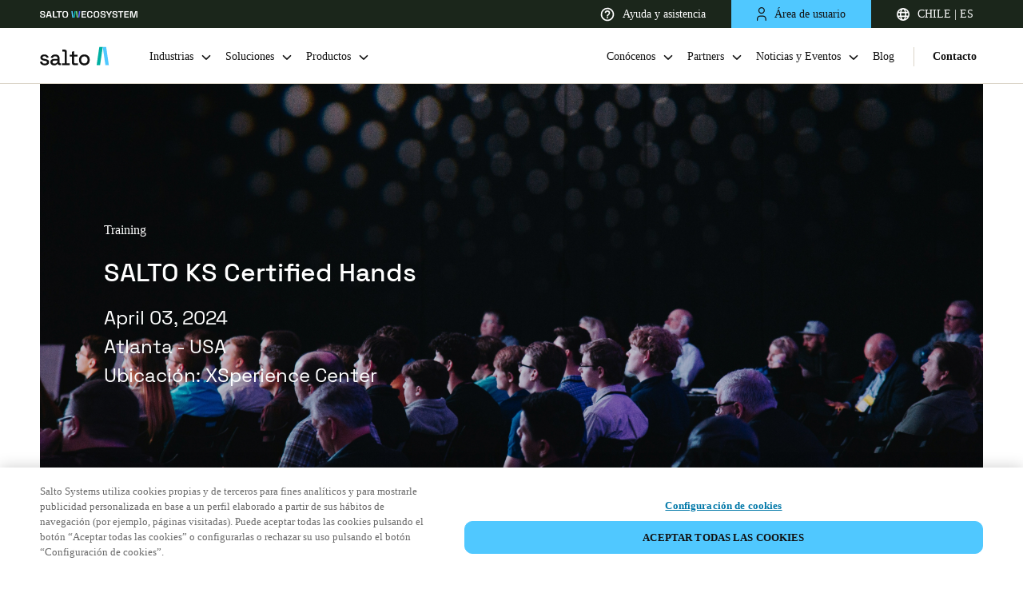

--- FILE ---
content_type: application/javascript
request_url: https://saltosystems.com/app-5a2d83cb142228024cfa.js
body_size: 37400
content:
/*! For license information please see app-5a2d83cb142228024cfa.js.LICENSE.txt */
(self.webpackChunksaltosystems_com=self.webpackChunksaltosystems_com||[]).push([[33524],{1625:function(e,t,n){"use strict";var r=n(79504);e.exports=r({}.isPrototypeOf)},1983:function(e,t){"use strict";t.__esModule=!0,t.defaultQueries=void 0;t.defaultQueries={xs:"(max-width: 320px)",sm:"(max-width: 720px)",md:"(max-width: 1024px)",l:"(max-width: 1536px)"}},2024:function(e,t,n){"use strict";n.d(t,{Jr:function(){return i},dd:function(){return o},j$:function(){return a}});var r=n(96540);const o=r.createContext({}),a=r.createContext({}),i=r.createContext({})},2311:function(e,t,n){"use strict";t.__esModule=!0,t.onInitialClientRender=void 0;n(75535),n(99300);t.onInitialClientRender=()=>{}},4051:function(e,t,n){"use strict";e.exports=n(79599)},4055:function(e,t,n){"use strict";var r=n(44576),o=n(20034),a=r.document,i=o(a)&&o(a.createElement);e.exports=function(e){return i?a.createElement(e):{}}},4495:function(e,t,n){"use strict";var r=n(39519),o=n(79039),a=n(44576).String;e.exports=!!Object.getOwnPropertySymbols&&!o(function(){var e=Symbol("symbol detection");return!a(e)||!(Object(e)instanceof Symbol)||!Symbol.sham&&r&&r<41})},6017:function(e,t,n){"use strict";n.d(t,{A:function(){return x}});var r=n(96540),o=n(5556),a=n.n(o),i=n(60020),s=n(88990),c=n(45458),u=n(64810),l=n(86462),p=n(79732);function f(e){let{children:t,callback:n}=e;return(0,r.useEffect)(()=>{n()}),t}const d=["link","meta","style","title","base","noscript","script","html","body"];function h(e){0}function m(e,t){if(e instanceof HTMLElement&&t instanceof HTMLElement){const n=t.getAttribute("nonce");if(n&&!e.getAttribute("nonce")){const r=t.cloneNode(!0);return r.setAttribute("nonce",""),r.nonce=n,n===e.nonce&&e.isEqualNode(r)}}return e.isEqualNode(t)}function g(e,t){void 0===t&&(t={html:{},body:{}});const n=new Map,r=[];for(const u of e.childNodes){var o,a;const e=u.nodeName.toLowerCase(),l=null===(o=u.attributes)||void 0===o||null===(a=o.id)||void 0===a?void 0:a.value;if(b(u)){if(y(e))if("html"===e||"body"===e)for(const n of u.attributes){const r="style"===n.name;var i;if(t[e]=Object.assign({},t[e]),r||(t[e][n.name]=n.value),r)t[e].style=""+(null!==(i=t[e])&&void 0!==i&&i.style?t[e].style:"")+n.value+" "}else{let e=u.cloneNode(!0);if(e.setAttribute("data-gatsby-head",!0),"script"===e.nodeName.toLowerCase()&&(e=v(e)),l)if(n.has(l)){var s;const t=n.get(l);null===(s=r[t].parentNode)||void 0===s||s.removeChild(r[t]),r[t]=e}else r.push(e),n.set(l,r.length-1);else r.push(e)}else h();u.childNodes.length&&r.push.apply(r,(0,c.A)(g(u,t).validHeadNodes))}}return{validHeadNodes:r,htmlAndBodyAttributes:t}}function v(e){const t=document.createElement("script");for(const n of e.attributes)t.setAttribute(n.name,n.value);return t.innerHTML=e.innerHTML,t}function y(e){return d.includes(e)}function b(e){return 1===e.nodeType}const w=document.createElement("div"),P={html:[],body:[]},E=()=>{var e;const{validHeadNodes:t,htmlAndBodyAttributes:n}=g(w);P.html=Object.keys(n.html),P.body=Object.keys(n.body),function(e){if(!e)return;const{html:t,body:n}=e,r=document.querySelector("html");r&&Object.entries(t).forEach(e=>{let[t,n]=e;r.setAttribute(t,n)});const o=document.querySelector("body");o&&Object.entries(n).forEach(e=>{let[t,n]=e;o.setAttribute(t,n)})}(n);const r=document.querySelectorAll("[data-gatsby-head]");var o;if(0===r.length)return void(o=document.head).append.apply(o,(0,c.A)(t));const a=[];!function(e){let{oldNodes:t,newNodes:n,onStale:r,onNew:o}=e;for(const a of t){const e=n.findIndex(e=>m(e,a));-1===e?r(a):n.splice(e,1)}for(const a of n)o(a)}({oldNodes:r,newNodes:t,onStale:e=>e.parentNode.removeChild(e),onNew:e=>a.push(e)}),(e=document.head).append.apply(e,a)};function R(e){let{pageComponent:t,staticQueryResults:n,pageComponentProps:o}=e;(0,r.useEffect)(()=>{if(null!=t&&t.Head){!function(e){if("function"!=typeof e)throw new Error('Expected "Head" export to be a function got "'+typeof e+'".')}(t.Head);const{render:a}=(0,p.n)(),s=r.createElement(t.Head,{location:{pathname:(e=o).location.pathname},params:e.params,data:e.data||{},serverData:e.serverData,pageContext:e.pageContext}),c=(0,i.N)("wrapRootElement",{element:s},s,e=>{let{result:t}=e;return{element:t}}).pop();a(r.createElement(f,{callback:E},r.createElement(u.G.Provider,{value:n},r.createElement(l.LocationProvider,null,c))),w)}var e;return()=>{!function(){const e=document.querySelectorAll("[data-gatsby-head]");for(const t of e)t.parentNode.removeChild(t)}(),function(e){if(!e)return;const{html:t,body:n}=e;if(t){const e=document.querySelector("html");t.forEach(t=>{e&&e.removeAttribute(t)})}if(n){const e=document.querySelector("body");n.forEach(t=>{e&&e.removeAttribute(t)})}}(P)}})}function S(e){const t=Object.assign({},e,{params:Object.assign({},(0,s.UA)(e.location.pathname),e.pageResources.json.pageContext.__params)});let n;var o;n=e.pageResources.partialHydration?e.pageResources.partialHydration:(0,r.createElement)((o=e.pageResources.component)&&o.default||o,Object.assign({},t,{key:e.path||e.pageResources.page.path}));R({pageComponent:e.pageResources.head,staticQueryResults:e.pageResources.staticQueryResults,pageComponentProps:t});return(0,i.N)("wrapPageElement",{element:n,props:t},n,e=>{let{result:n}=e;return{element:n,props:t}}).pop()}S.propTypes={location:a().object.isRequired,pageResources:a().object.isRequired,data:a().object,pageContext:a().object.isRequired};var x=S},6221:function(e,t,n){var r=n(95636);e.exports=function(e,t){e.prototype=Object.create(t.prototype),e.prototype.constructor=e,r(e,t)},e.exports.__esModule=!0,e.exports.default=e.exports},6980:function(e){"use strict";e.exports=function(e,t){return{enumerable:!(1&e),configurable:!(2&e),writable:!(4&e),value:t}}},7040:function(e,t,n){"use strict";var r=n(4495);e.exports=r&&!Symbol.sham&&"symbol"==typeof Symbol.iterator},7231:function(e,t,n){"use strict";n.d(t,{G:function(){return o},GR:function(){return s}});var r=n(96540);n(62480);const o=(a="StaticQuery",i={},r.createServerContext?function(e,t){return void 0===t&&(t=null),globalThis.__SERVER_CONTEXT||(globalThis.__SERVER_CONTEXT={}),globalThis.__SERVER_CONTEXT[e]||(globalThis.__SERVER_CONTEXT[e]=r.createServerContext(e,t)),globalThis.__SERVER_CONTEXT[e]}(a,i):r.createContext(i));var a,i;const s=e=>{var t;r.useContext;const n=r.useContext(o);if(isNaN(Number(e)))throw new Error("useStaticQuery was called with a string but expects to be called using `graphql`. Try this:\n\nimport { useStaticQuery, graphql } from 'gatsby';\n\nuseStaticQuery(graphql`"+e+"`);\n");if(null!==(t=n[e])&&void 0!==t&&t.data)return n[e].data;throw new Error("The result of this StaticQuery could not be fetched.\n\nThis is likely a bug in Gatsby and if refreshing the page does not fix it, please open an issue in https://github.com/gatsbyjs/gatsby/issues")}},9417:function(e,t,n){"use strict";function r(e){if(void 0===e)throw new ReferenceError("this hasn't been initialised - super() hasn't been called");return e}n.d(t,{A:function(){return r}})},10350:function(e,t,n){"use strict";var r=n(43724),o=n(39297),a=Function.prototype,i=r&&Object.getOwnPropertyDescriptor,s=o(a,"name"),c=s&&"something"===function(){}.name,u=s&&(!r||r&&i(a,"name").configurable);e.exports={EXISTS:s,PROPER:c,CONFIGURABLE:u}},10757:function(e,t,n){"use strict";var r=n(97751),o=n(94901),a=n(1625),i=n(7040),s=Object;e.exports=i?function(e){return"symbol"==typeof e}:function(e){var t=r("Symbol");return o(t)&&a(t.prototype,s(e))}},12475:function(e){e.exports=function(e){if(void 0===e)throw new ReferenceError("this hasn't been initialised - super() hasn't been called");return e},e.exports.__esModule=!0,e.exports.default=e.exports},14656:function(e,t){"use strict";Object.defineProperty(t,"__esModule",{value:!0});t.SCRIPT_TYPE="text/partytown",t.partytownSnippet=e=>((e,t)=>{const{forward:n=[],...r}=e||{},o=JSON.stringify(r,(e,t)=>("function"==typeof t&&(t=String(t)).startsWith(e+"(")&&(t="function "+t),t));return["!(function(w,p,f,c){",Object.keys(r).length>0?`c=w[p]=Object.assign(w[p]||{},${o});`:"c=w[p]=w[p]||{};","c[f]=(c[f]||[])",n.length>0?`.concat(${JSON.stringify(n)})`:"","})(window,'partytown','forward');",t].join("")})(e,'/* Partytown 0.7.6 - MIT builder.io */\n!function(t,e,n,i,r,o,a,d,s,c,p,l){function u(){l||(l=1,"/"==(a=(o.lib||"/~partytown/")+(o.debug?"debug/":""))[0]&&(s=e.querySelectorAll(\'script[type="text/partytown"]\'),i!=t?i.dispatchEvent(new CustomEvent("pt1",{detail:t})):(d=setTimeout(f,1e4),e.addEventListener("pt0",w),r?h(1):n.serviceWorker?n.serviceWorker.register(a+(o.swPath||"partytown-sw.js"),{scope:a}).then((function(t){t.active?h():t.installing&&t.installing.addEventListener("statechange",(function(t){"activated"==t.target.state&&h()}))}),console.error):f())))}function h(t){c=e.createElement(t?"script":"iframe"),t||(c.setAttribute("style","display:block;width:0;height:0;border:0;visibility:hidden"),c.setAttribute("aria-hidden",!0)),c.src=a+"partytown-"+(t?"atomics.js?v=0.7.6":"sandbox-sw.html?"+Date.now()),e.body.appendChild(c)}function f(n,r){for(w(),i==t&&(o.forward||[]).map((function(e){delete t[e.split(".")[0]]})),n=0;n<s.length;n++)(r=e.createElement("script")).innerHTML=s[n].innerHTML,e.head.appendChild(r);c&&c.parentNode.removeChild(c)}function w(){clearTimeout(d)}o=t.partytown||{},i==t&&(o.forward||[]).map((function(e){p=t,e.split(".").map((function(e,n,i){p=p[i[n]]=n+1<i.length?"push"==i[n+1]?[]:p[i[n]]||{}:function(){(t._ptf=t._ptf||[]).push(i,arguments)}}))})),"complete"==e.readyState?u():(t.addEventListener("DOMContentLoaded",u),t.addEventListener("load",u))}(window,document,navigator,top,window.crossOriginIsolated);')},15852:function(e,t,n){"use strict";var r=n(24994);t.__esModule=!0,t.AppProviders=void 0;var o=r(n(96540)),a=n(32513),i=n(86052);t.AppProviders=function(e){var t=e.element,n=e.pluginOptions,r=n.defaultCrumb,s=n.useClassNames,c=n.useAutoGen,u=n.usePathPrefix;return o.default.createElement(i.OptionsProvider,{useAutoGen:c||!1,useClassNames:s||!1,usePathPrefix:u||null},o.default.createElement(a.BreadcrumbProvider,{defaultCrumb:r||null},t))}},16491:function(e,t,n){"use strict";n.d(t,{X:function(){return a}});const r=new Map,o=new Map;function a(e){let t=r.get(e);return t||(t=o.get(e.toLowerCase())),t}[].forEach(e=>{e.ignoreCase?o.set(e.fromPath,e):r.set(e.fromPath,e)})},16823:function(e){"use strict";var t=String;e.exports=function(e){try{return t(e)}catch(n){return"Object"}}},17602:function(e,t,n){"use strict";var r=n(24994);t.__esModule=!0,t.BreakpointProvider=t.BreakpointContext=void 0,t.useBreakpoint=function(){const e=(0,a.useContext)(c);if(e===s)throw new Error("useBreakpoint must be used within BreakpointProvider");return e};var o=r(n(5556)),a=function(e,t){if(!t&&e&&e.__esModule)return e;if(null===e||"object"!=typeof e&&"function"!=typeof e)return{default:e};var n=i(t);if(n&&n.has(e))return n.get(e);var r={__proto__:null},o=Object.defineProperty&&Object.getOwnPropertyDescriptor;for(var a in e)if("default"!==a&&Object.prototype.hasOwnProperty.call(e,a)){var s=o?Object.getOwnPropertyDescriptor(e,a):null;s&&(s.get||s.set)?Object.defineProperty(r,a,s):r[a]=e[a]}return r.default=e,n&&n.set(e,r),r}(n(96540));function i(e){if("function"!=typeof WeakMap)return null;var t=new WeakMap,n=new WeakMap;return(i=function(e){return e?n:t})(e)}const s={},c=t.BreakpointContext=(0,a.createContext)(s),u=e=>{let{children:t,queries:n}=e;const[r,o]=(0,a.useState)({});return(0,a.useEffect)(()=>{const e={},t=Object.keys(n);let r=!1;const a=()=>{const n=t.reduce((t,n)=>(t[n]=!(!e[n]||!e[n].matches),t),{});o(n)};if(window&&window.matchMedia){const i={};t.forEach(t=>{"string"==typeof n[t]?(e[t]=window.matchMedia(n[t]),i[t]=e[t].matches):i[t]=!1}),o(i),r=!0,t.forEach(t=>{"string"==typeof n[t]&&e[t].addListener(a)})}return()=>{r&&t.forEach(t=>{"string"==typeof n[t]&&e[t].removeListener(a)})}},[n]),a.default.createElement(c.Provider,{value:r},t)};t.BreakpointProvider=u,u.propTypes={children:o.default.element.isRequired,queries:o.default.object.isRequired}},17640:function(){},18014:function(e,t,n){"use strict";var r=n(91291),o=Math.min;e.exports=function(e){var t=r(e);return t>0?o(t,9007199254740991):0}},18776:function(e,t){"use strict";t.T=void 0;const n=[".html",".json",".js",".map",".txt",".xml",".pdf"];t.T=(e,t="always")=>{if("/"===e)return e;const r=e.endsWith("/");return((e,t)=>{for(const n of e)if(t.endsWith(n))return!0;return!1})(n,e)?e:"always"===t?r?e:`${e}/`:"never"===t&&r?e.slice(0,-1):e}},19617:function(e,t,n){"use strict";var r=n(25397),o=n(35610),a=n(26198),i=function(e){return function(t,n,i){var s=r(t),c=a(s);if(0===c)return!e&&-1;var u,l=o(i,c);if(e&&n!=n){for(;c>l;)if((u=s[l++])!=u)return!0}else for(;c>l;l++)if((e||l in s)&&s[l]===n)return e||l||0;return!e&&-1}};e.exports={includes:i(!0),indexOf:i(!1)}},20034:function(e,t,n){"use strict";var r=n(94901);e.exports=function(e){return"object"==typeof e?null!==e:r(e)}},20311:function(e){"use strict";e.exports=function(e,t,n,r,o,a,i,s){if(!e){var c;if(void 0===t)c=new Error("Minified exception occurred; use the non-minified dev environment for the full error message and additional helpful warnings.");else{var u=[n,r,o,a,i,s],l=0;(c=new Error(t.replace(/%s/g,function(){return u[l++]}))).name="Invariant Violation"}throw c.framesToPop=1,c}}},22195:function(e,t,n){"use strict";var r=n(79504),o=r({}.toString),a=r("".slice);e.exports=function(e){return a(o(e),8,-1)}},23237:function(){},24913:function(e,t,n){"use strict";var r=n(43724),o=n(35917),a=n(48686),i=n(28551),s=n(56969),c=TypeError,u=Object.defineProperty,l=Object.getOwnPropertyDescriptor,p="enumerable",f="configurable",d="writable";t.f=r?a?function(e,t,n){if(i(e),t=s(t),i(n),"function"==typeof e&&"prototype"===t&&"value"in n&&d in n&&!n[d]){var r=l(e,t);r&&r[d]&&(e[t]=n.value,n={configurable:f in n?n[f]:r[f],enumerable:p in n?n[p]:r[p],writable:!1})}return u(e,t,n)}:u:function(e,t,n){if(i(e),t=s(t),i(n),o)try{return u(e,t,n)}catch(r){}if("get"in n||"set"in n)throw new c("Accessors not supported");return"value"in n&&(e[t]=n.value),e}},24994:function(e){e.exports=function(e){return e&&e.__esModule?e:{default:e}},e.exports.__esModule=!0,e.exports.default=e.exports},25397:function(e,t,n){"use strict";var r=n(47055),o=n(67750);e.exports=function(e){return r(o(e))}},25745:function(e,t,n){"use strict";var r=n(77629);e.exports=function(e,t){return r[e]||(r[e]=t||{})}},26198:function(e,t,n){"use strict";var r=n(18014);e.exports=function(e){return r(e.length)}},27800:function(e,t,n){"use strict";n.d(t,{A:function(){return o}});var r=n(43145);function o(e,t){if(e){if("string"==typeof e)return(0,r.A)(e,t);var n={}.toString.call(e).slice(8,-1);return"Object"===n&&e.constructor&&(n=e.constructor.name),"Map"===n||"Set"===n?Array.from(e):"Arguments"===n||/^(?:Ui|I)nt(?:8|16|32)(?:Clamped)?Array$/.test(n)?(0,r.A)(e,t):void 0}}},28551:function(e,t,n){"use strict";var r=n(20034),o=String,a=TypeError;e.exports=function(e){if(r(e))return e;throw new a(o(e)+" is not an object")}},30421:function(e){"use strict";e.exports={}},30626:function(e,t,n){"use strict";n.r(t);var r=n(60020);"https:"!==window.location.protocol&&"localhost"!==window.location.hostname?console.error("Service workers can only be used over HTTPS, or on localhost for development"):"serviceWorker"in navigator&&navigator.serviceWorker.register("/sw.js").then(function(e){e.addEventListener("updatefound",()=>{(0,r.N)("onServiceWorkerUpdateFound",{serviceWorker:e});const t=e.installing;console.log("installingWorker",t),t.addEventListener("statechange",()=>{switch(t.state){case"installed":navigator.serviceWorker.controller?(window.___swUpdated=!0,(0,r.N)("onServiceWorkerUpdateReady",{serviceWorker:e}),window.___failedResources&&(console.log("resources failed, SW updated - reloading"),window.location.reload())):(console.log("Content is now available offline!"),(0,r.N)("onServiceWorkerInstalled",{serviceWorker:e}));break;case"redundant":console.error("The installing service worker became redundant."),(0,r.N)("onServiceWorkerRedundant",{serviceWorker:e});break;case"activated":(0,r.N)("onServiceWorkerActive",{serviceWorker:e})}})})}).catch(function(e){console.error("Error during service worker registration:",e)})},31815:function(){},32513:function(e,t,n){"use strict";var r=n(24994);t.__esModule=!0,t.BreadcrumbConsumer=t.BreadcrumbProvider=t.BreadcrumbContext=void 0;var o=r(n(94634)),a=r(n(96540)),i=r(n(5556)),s=a.default.createContext("Breadcrumb");t.BreadcrumbContext=s;var c=function(e){var t=e.children,n=e.defaultCrumb,r=a.default.useState(n?[(0,o.default)({pathname:n.location.pathname},n)]:[]),i=r[0],c=r[1],u={crumbs:i,updateCrumbs:function(e){var t=e.location,n=e.crumbLabel,r=e.crumbSeparator,a=e.crumbStyle,s=e.crumbActiveStyle,u=i.findIndex(function(e){return e.pathname===t.pathname});u>-1&&u<i.length-1&&c(i.slice(0,u)),-1===u&&c([].concat(i,[(0,o.default)({},t,{crumbLabel:n,crumbSeparator:r,crumbStyle:a,crumbActiveStyle:s})]))}};return a.default.createElement(s.Provider,{value:u},t)};t.BreadcrumbProvider=c;var u=s.Consumer;t.BreadcrumbConsumer=u,c.defaultProps={defaultCrumb:null},c.propTypes={children:i.default.node.isRequired,defaultCrumb:i.default.shape({location:i.default.shape({pathname:i.default.string}),crumbLabel:i.default.string,crumbSeparator:i.default.string,crumbStyle:i.default.shape(),crumbActiveStyle:i.default.shape()})}},33215:function(e,t,n){"use strict";var r=n(24994);t.__esModule=!0,t.ScrollHandler=t.ScrollContext=void 0;var o=r(n(12475)),a=r(n(6221)),i=function(e,t){if(!t&&e&&e.__esModule)return e;if(null===e||"object"!=typeof e&&"function"!=typeof e)return{default:e};var n=u(t);if(n&&n.has(e))return n.get(e);var r={},o=Object.defineProperty&&Object.getOwnPropertyDescriptor;for(var a in e)if("default"!==a&&Object.prototype.hasOwnProperty.call(e,a)){var i=o?Object.getOwnPropertyDescriptor(e,a):null;i&&(i.get||i.set)?Object.defineProperty(r,a,i):r[a]=e[a]}r.default=e,n&&n.set(e,r);return r}(n(96540)),s=r(n(5556)),c=n(74351);function u(e){if("function"!=typeof WeakMap)return null;var t=new WeakMap,n=new WeakMap;return(u=function(e){return e?n:t})(e)}var l=i.createContext(new c.SessionStorage);t.ScrollContext=l,l.displayName="GatsbyScrollContext";var p=function(e){function t(){for(var t,n=arguments.length,r=new Array(n),a=0;a<n;a++)r[a]=arguments[a];return(t=e.call.apply(e,[this].concat(r))||this)._stateStorage=new c.SessionStorage,t._isTicking=!1,t._latestKnownScrollY=0,t.scrollListener=function(){t._latestKnownScrollY=window.scrollY,t._isTicking||(t._isTicking=!0,requestAnimationFrame(t._saveScroll.bind((0,o.default)(t))))},t.windowScroll=function(e,n){t.shouldUpdateScroll(n,t.props)&&window.scrollTo(0,e)},t.scrollToHash=function(e,n){var r=document.getElementById(e.substring(1));r&&t.shouldUpdateScroll(n,t.props)&&r.scrollIntoView()},t.shouldUpdateScroll=function(e,n){var r=t.props.shouldUpdateScroll;return!r||r.call((0,o.default)(t),e,n)},t}(0,a.default)(t,e);var n=t.prototype;return n._saveScroll=function(){var e=this.props.location.key||null;e&&this._stateStorage.save(this.props.location,e,this._latestKnownScrollY),this._isTicking=!1},n.componentDidMount=function(){var e;window.addEventListener("scroll",this.scrollListener);var t=this.props.location,n=t.key,r=t.hash;n&&(e=this._stateStorage.read(this.props.location,n)),r?this.scrollToHash(decodeURI(r),void 0):e&&this.windowScroll(e,void 0)},n.componentWillUnmount=function(){window.removeEventListener("scroll",this.scrollListener)},n.componentDidUpdate=function(e){var t,n=this.props.location,r=n.hash,o=n.key;o&&(t=this._stateStorage.read(this.props.location,o)),r?this.scrollToHash(decodeURI(r),e):this.windowScroll(t,e)},n.render=function(){return i.createElement(l.Provider,{value:this._stateStorage},this.props.children)},t}(i.Component);t.ScrollHandler=p,p.propTypes={shouldUpdateScroll:s.default.func,children:s.default.element.isRequired,location:s.default.object.isRequired}},33392:function(e,t,n){"use strict";var r=n(79504),o=0,a=Math.random(),i=r(1.1.toString);e.exports=function(e){return"Symbol("+(void 0===e?"":e)+")_"+i(++o+a,36)}},33706:function(e,t,n){"use strict";var r=n(79504),o=n(94901),a=n(77629),i=r(Function.toString);o(a.inspectSource)||(a.inspectSource=function(e){return i(e)}),e.exports=a.inspectSource},33717:function(e,t){"use strict";t.f=Object.getOwnPropertySymbols},35031:function(e,t,n){"use strict";var r=n(97751),o=n(79504),a=n(38480),i=n(33717),s=n(28551),c=o([].concat);e.exports=r("Reflect","ownKeys")||function(e){var t=a.f(s(e)),n=i.f;return n?c(t,n(e)):t}},35610:function(e,t,n){"use strict";var r=n(91291),o=Math.max,a=Math.min;e.exports=function(e,t){var n=r(e);return n<0?o(n+t,0):a(n,t)}},35917:function(e,t,n){"use strict";var r=n(43724),o=n(79039),a=n(4055);e.exports=!r&&!o(function(){return 7!==Object.defineProperty(a("div"),"a",{get:function(){return 7}}).a})},36840:function(e,t,n){"use strict";var r=n(94901),o=n(24913),a=n(50283),i=n(39433);e.exports=function(e,t,n,s){s||(s={});var c=s.enumerable,u=void 0!==s.name?s.name:t;if(r(n)&&a(n,u,s),s.global)c?e[t]=n:i(t,n);else{try{s.unsafe?e[t]&&(c=!0):delete e[t]}catch(l){}c?e[t]=n:o.f(e,t,{value:n,enumerable:!1,configurable:!s.nonConfigurable,writable:!s.nonWritable})}return e}},38480:function(e,t,n){"use strict";var r=n(61828),o=n(88727).concat("length","prototype");t.f=Object.getOwnPropertyNames||function(e){return r(e,o)}},38797:function(e,t,n){"use strict";function r(e,t){return void 0===t&&(t=""),t?e===t?"/":e.startsWith(t+"/")?e.slice(t.length):e:e}n.d(t,{A:function(){return r}})},39297:function(e,t,n){"use strict";var r=n(79504),o=n(48981),a=r({}.hasOwnProperty);e.exports=Object.hasOwn||function(e,t){return a(o(e),t)}},39433:function(e,t,n){"use strict";var r=n(44576),o=Object.defineProperty;e.exports=function(e,t){try{o(r,e,{value:t,configurable:!0,writable:!0})}catch(n){r[e]=t}return t}},39519:function(e,t,n){"use strict";var r,o,a=n(44576),i=n(82839),s=a.process,c=a.Deno,u=s&&s.versions||c&&c.version,l=u&&u.v8;l&&(o=(r=l.split("."))[0]>0&&r[0]<4?1:+(r[0]+r[1])),!o&&i&&(!(r=i.match(/Edge\/(\d+)/))||r[1]>=74)&&(r=i.match(/Chrome\/(\d+)/))&&(o=+r[1]),e.exports=o},40616:function(e,t,n){"use strict";var r=n(79039);e.exports=!r(function(){var e=function(){}.bind();return"function"!=typeof e||e.hasOwnProperty("prototype")})},42549:function(e,t,n){var r;e.exports=(r=n(50963))&&r.default||r},43145:function(e,t,n){"use strict";function r(e,t){(null==t||t>e.length)&&(t=e.length);for(var n=0,r=Array(t);n<t;n++)r[n]=e[n];return r}n.d(t,{A:function(){return r}})},43724:function(e,t,n){"use strict";var r=n(79039);e.exports=!r(function(){return 7!==Object.defineProperty({},1,{get:function(){return 7}})[1]})},44576:function(e,t,n){"use strict";var r=function(e){return e&&e.Math===Math&&e};e.exports=r("object"==typeof globalThis&&globalThis)||r("object"==typeof window&&window)||r("object"==typeof self&&self)||r("object"==typeof n.g&&n.g)||r("object"==typeof this&&this)||function(){return this}()||Function("return this")()},45458:function(e,t,n){"use strict";n.d(t,{A:function(){return a}});var r=n(43145);var o=n(27800);function a(e){return function(e){if(Array.isArray(e))return(0,r.A)(e)}(e)||function(e){if("undefined"!=typeof Symbol&&null!=e[Symbol.iterator]||null!=e["@@iterator"])return Array.from(e)}(e)||(0,o.A)(e)||function(){throw new TypeError("Invalid attempt to spread non-iterable instance.\nIn order to be iterable, non-array objects must have a [Symbol.iterator]() method.")}()}},46518:function(e,t,n){"use strict";var r=n(44576),o=n(77347).f,a=n(66699),i=n(36840),s=n(39433),c=n(77740),u=n(92796);e.exports=function(e,t){var n,l,p,f,d,h=e.target,m=e.global,g=e.stat;if(n=m?r:g?r[h]||s(h,{}):r[h]&&r[h].prototype)for(l in t){if(f=t[l],p=e.dontCallGetSet?(d=o(n,l))&&d.value:n[l],!u(m?l:h+(g?".":"#")+l,e.forced)&&void 0!==p){if(typeof f==typeof p)continue;c(f,p)}(e.sham||p&&p.sham)&&a(f,"sham",!0),i(n,l,f,e)}}},47055:function(e,t,n){"use strict";var r=n(79504),o=n(79039),a=n(22195),i=Object,s=r("".split);e.exports=o(function(){return!i("z").propertyIsEnumerable(0)})?function(e){return"String"===a(e)?s(e,""):i(e)}:i},47056:function(e,t,n){"use strict";n.r(t),n.d(t,{wrapPageElement:function(){return c},wrapRootElement:function(){return s}});var r=n(96540),o=n(79023),a=n(79037);var i=e=>{let{children:t}=e;return r.createElement(a.e,null,t)};"undefined"!=typeof window&&(o.pdfjs.GlobalWorkerOptions.workerSrc=window.location.origin+"/pdf.worker.js");const s=e=>{let{element:t}=e;if(window.self===window.top)return t;try{if(window.top.location.href)return r.createElement(u,null)}catch(n){return t}},c=e=>{let{element:t}=e;return r.createElement(i,null,t)},u=()=>r.createElement("div",null,r.createElement("h1",null,"If you see this page, the link you have clicked on is under clickjacking security attack."),r.createElement("h2",null,"Please inform team with the reference of the application from where you clicked this link."),r.createElement("br",null),r.createElement("p",null,r.createElement("a",{href:window.self.location.href,target:"blank",style:{color:"blue"}},"Click here to access the site safely")))},48686:function(e,t,n){"use strict";var r=n(43724),o=n(79039);e.exports=r&&o(function(){return 42!==Object.defineProperty(function(){},"prototype",{value:42,writable:!1}).prototype})},48773:function(e,t){"use strict";var n={}.propertyIsEnumerable,r=Object.getOwnPropertyDescriptor,o=r&&!n.call({1:2},1);t.f=o?function(e){var t=r(this,e);return!!t&&t.enumerable}:n},48981:function(e,t,n){"use strict";var r=n(67750),o=Object;e.exports=function(e){return o(r(e))}},50283:function(e,t,n){"use strict";var r=n(79504),o=n(79039),a=n(94901),i=n(39297),s=n(43724),c=n(10350).CONFIGURABLE,u=n(33706),l=n(91181),p=l.enforce,f=l.get,d=String,h=Object.defineProperty,m=r("".slice),g=r("".replace),v=r([].join),y=s&&!o(function(){return 8!==h(function(){},"length",{value:8}).length}),b=String(String).split("String"),w=e.exports=function(e,t,n){"Symbol("===m(d(t),0,7)&&(t="["+g(d(t),/^Symbol\(([^)]*)\).*$/,"$1")+"]"),n&&n.getter&&(t="get "+t),n&&n.setter&&(t="set "+t),(!i(e,"name")||c&&e.name!==t)&&(s?h(e,"name",{value:t,configurable:!0}):e.name=t),y&&n&&i(n,"arity")&&e.length!==n.arity&&h(e,"length",{value:n.arity});try{n&&i(n,"constructor")&&n.constructor?s&&h(e,"prototype",{writable:!1}):e.prototype&&(e.prototype=void 0)}catch(o){}var r=p(e);return i(r,"source")||(r.source=v(b,"string"==typeof t?t:"")),e};Function.prototype.toString=w(function(){return a(this)&&f(this).source||u(this)},"toString")},50700:function(e,t){},50963:function(e,t,n){"use strict";n.r(t);var r=n(96540),o=n(56814),a=n(6017);t.default=e=>{let{location:t}=e;const n=o.Ay.loadPageSync(t.pathname);return n?r.createElement(a.A,Object.assign({location:t,pageResources:n},n.json)):null}},53309:function(e,t){"use strict";t.__esModule=!0,t.getForwards=function(e){return null==e?void 0:e.flatMap(e=>(null==e?void 0:e.forward)||[])}},55081:function(e,t,n){"use strict";var r=n(46518),o=n(44576);r({global:!0,forced:o.globalThis!==o},{globalThis:o})},55966:function(e,t,n){"use strict";var r=n(79306),o=n(64117);e.exports=function(e,t){var n=e[t];return o(n)?void 0:r(n)}},56498:function(e,t,n){"use strict";var r=n(77387),o=n(60020),a=n(96540),i=n(86462),s=n(97035),c=n(7231),u=n(2024),l=n(56814),p=n(16491),f=n(79369);const d={id:"gatsby-announcer",style:{position:"absolute",top:0,width:1,height:1,padding:0,overflow:"hidden",clip:"rect(0, 0, 0, 0)",whiteSpace:"nowrap",border:0},"aria-live":"assertive","aria-atomic":"true"};var h=n(57078);function m(e){const t=(0,p.X)(e),{hash:n,search:r}=window.location;return null!=t&&(window.___replace(t.toPath+r+n),!0)}let g="";window.addEventListener("unhandledrejection",e=>{/loading chunk \d* failed./i.test(e.reason)&&g&&(window.location.pathname=g)});const v=(e,t)=>{m(e.pathname)||(g=e.pathname,(0,o.N)("onPreRouteUpdate",{location:e,prevLocation:t}))},y=(e,t)=>{m(e.pathname)||(0,o.N)("onRouteUpdate",{location:e,prevLocation:t})},b=function(e,t){if(void 0===t&&(t={}),"number"==typeof e)return void i.globalHistory.navigate(e);const{pathname:n,search:r,hash:a}=(0,h.Rr)(e),s=(0,p.X)(n);if(s&&(e=s.toPath+r+a),window.___swUpdated)return void(window.location=n+r+a);const c=setTimeout(()=>{f.A.emit("onDelayedLoadPageResources",{pathname:n}),(0,o.N)("onRouteUpdateDelayed",{location:window.location})},1e3);l.Ay.loadPage(n+r).then(o=>{if(!o||o.status===l.Wi.Error)return window.history.replaceState({},"",location.href),window.location=n,void clearTimeout(c);o&&o.page.webpackCompilationHash!==window.___webpackCompilationHash&&("serviceWorker"in navigator&&null!==navigator.serviceWorker.controller&&"activated"===navigator.serviceWorker.controller.state&&navigator.serviceWorker.controller.postMessage({gatsbyApi:"clearPathResources"}),window.location=n+r+a),(0,i.navigate)(e,t),clearTimeout(c)})};function w(e,t){let{location:n}=t;const{pathname:r,hash:a}=n,i=(0,o.N)("shouldUpdateScroll",{prevRouterProps:e,pathname:r,routerProps:{location:n},getSavedScrollPosition:e=>[0,this._stateStorage.read(e,e.key)]});if(i.length>0)return i[i.length-1];if(e){const{location:{pathname:t}}=e;if(t===r)return a?decodeURI(a.slice(1)):[0,0]}return!0}let P=function(e){function t(t){var n;return(n=e.call(this,t)||this).announcementRef=a.createRef(),n}(0,r.A)(t,e);var n=t.prototype;return n.componentDidUpdate=function(e,t){requestAnimationFrame(()=>{let e="new page at "+this.props.location.pathname;document.title&&(e=document.title);const t=document.querySelectorAll("#gatsby-focus-wrapper h1");t&&t.length&&(e=t[0].textContent);const n="Navigated to "+e;if(this.announcementRef.current){this.announcementRef.current.innerText!==n&&(this.announcementRef.current.innerText=n)}})},n.render=function(){return a.createElement("div",Object.assign({},d,{ref:this.announcementRef}))},t}(a.Component);const E=(e,t)=>{var n,r;return e.href!==t.href||(null==e||null===(n=e.state)||void 0===n?void 0:n.key)!==(null==t||null===(r=t.state)||void 0===r?void 0:r.key)};let R=function(e){function t(t){var n;return n=e.call(this,t)||this,v(t.location,null),n}(0,r.A)(t,e);var n=t.prototype;return n.componentDidMount=function(){y(this.props.location,null)},n.shouldComponentUpdate=function(e){return!!E(this.props.location,e.location)&&(v(e.location,this.props.location),!0)},n.componentDidUpdate=function(e){E(e.location,this.props.location)&&y(this.props.location,e.location)},n.render=function(){return a.createElement(a.Fragment,null,this.props.children,a.createElement(P,{location:location}))},t}(a.Component);var S=n(6017),x=n(96877);function k(e,t){for(var n in e)if(!(n in t))return!0;for(var r in t)if(e[r]!==t[r])return!0;return!1}var O=function(e){function t(t){var n;n=e.call(this)||this;const{location:r,pageResources:o}=t;return n.state={location:Object.assign({},r),pageResources:o||l.Ay.loadPageSync(r.pathname+r.search,{withErrorDetails:!0})},n}(0,r.A)(t,e),t.getDerivedStateFromProps=function(e,t){let{location:n}=e;if(t.location.href!==n.href){return{pageResources:l.Ay.loadPageSync(n.pathname+n.search,{withErrorDetails:!0}),location:Object.assign({},n)}}return{location:Object.assign({},n)}};var n=t.prototype;return n.loadResources=function(e){l.Ay.loadPage(e).then(t=>{t&&t.status!==l.Wi.Error?this.setState({location:Object.assign({},window.location),pageResources:t}):(window.history.replaceState({},"",location.href),window.location=e)})},n.shouldComponentUpdate=function(e,t){return t.pageResources?this.state.pageResources!==t.pageResources||(this.state.pageResources.component!==t.pageResources.component||(this.state.pageResources.json!==t.pageResources.json||(!(this.state.location.key===t.location.key||!t.pageResources.page||!t.pageResources.page.matchPath&&!t.pageResources.page.path)||function(e,t,n){return k(e.props,t)||k(e.state,n)}(this,e,t)))):(this.loadResources(e.location.pathname+e.location.search),!1)},n.render=function(){return this.props.children(this.state)},t}(a.Component),_=n(38797),j=n(79732);const C=new l.N5(x,[],window.pageData);(0,l.iC)(C),C.setApiRunner(o.N);const{render:A,hydrate:T}=(0,j.n)();window.asyncRequires=x,window.___emitter=f.A,window.___loader=l.Zf,i.globalHistory.listen(e=>{e.location.action=e.action}),window.___push=e=>b(e,{replace:!1}),window.___replace=e=>b(e,{replace:!0}),window.___navigate=(e,t)=>b(e,t);const D="gatsby-reload-compilation-hash-match";(0,o.v)("onClientEntry").then(()=>{(0,o.N)("registerServiceWorker").filter(Boolean).length>0&&n(30626);const e=e=>a.createElement(i.BaseContext.Provider,{value:{baseuri:"/",basepath:"/"}},a.createElement(S.A,e)),t=a.createContext({}),p={renderEnvironment:"browser"};let f=function(e){function n(){return e.apply(this,arguments)||this}return(0,r.A)(n,e),n.prototype.render=function(){const{children:e}=this.props;return a.createElement(i.Location,null,n=>{let{location:r}=n;return a.createElement(O,{location:r},n=>{let{pageResources:r,location:o}=n;const i=(0,l.LE)(),s=(0,l.Rh)();return a.createElement(c.G.Provider,{value:i},a.createElement(u.j$.Provider,{value:p},a.createElement(u.dd.Provider,{value:s},a.createElement(u.Jr.Provider,{value:r.page.slicesMap},a.createElement(t.Provider,{value:{pageResources:r,location:o}},e)))))})})},n}(a.Component),d=function(n){function o(){return n.apply(this,arguments)||this}return(0,r.A)(o,n),o.prototype.render=function(){return a.createElement(t.Consumer,null,t=>{let{pageResources:n,location:r}=t;return a.createElement(R,{location:r},a.createElement(s.z_,{location:r,shouldUpdateScroll:w},a.createElement(i.Router,{basepath:"",location:r,id:"gatsby-focus-wrapper"},a.createElement(e,Object.assign({path:"/404.html"===n.page.path||"/500.html"===n.page.path?(0,_.A)(r.pathname,""):encodeURI((n.page.matchPath||n.page.path).split("?")[0])},this.props,{location:r,pageResources:n},n.json)))))})},o}(a.Component);const{pagePath:h,location:m}=window;h&&""+h!==m.pathname+(h.includes("?")?m.search:"")&&!(C.findMatchPath((0,_.A)(m.pathname,""))||h.match(/^\/(404|500)(\/?|.html)$/)||h.match(/^\/offline-plugin-app-shell-fallback\/?$/))&&(0,i.navigate)(""+h+(h.includes("?")?"":m.search)+m.hash,{replace:!0});const g=()=>{try{return sessionStorage}catch(e){return null}};l.Zf.loadPage(m.pathname+m.search).then(e=>{var t;const n=g();if(null!=e&&null!==(t=e.page)&&void 0!==t&&t.webpackCompilationHash&&e.page.webpackCompilationHash!==window.___webpackCompilationHash&&("serviceWorker"in navigator&&null!==navigator.serviceWorker.controller&&"activated"===navigator.serviceWorker.controller.state&&navigator.serviceWorker.controller.postMessage({gatsbyApi:"clearPathResources"}),n)){if(!("1"===n.getItem(D)))return n.setItem(D,"1"),void window.location.reload(!0)}if(n&&n.removeItem(D),!e||e.status===l.Wi.Error){const t="page resources for "+m.pathname+" not found. Not rendering React";if(e&&e.error)throw console.error(t),e.error;throw new Error(t)}const r=(0,o.N)("wrapRootElement",{element:a.createElement(d,null)},a.createElement(d,null),e=>{let{result:t}=e;return{element:t}}).pop(),i=function(){const e=a.useRef(!1);return a.useEffect(()=>{e.current||(e.current=!0,performance.mark&&performance.mark("onInitialClientRender"),(0,o.N)("onInitialClientRender"))},[]),a.createElement(f,null,r)},s=document.getElementById("gatsby-focus-wrapper");let c=A;s&&s.children.length&&(c=T);const u=(0,o.N)("replaceHydrateFunction",void 0,c)[0];function p(){const e="undefined"!=typeof window?document.getElementById("___gatsby"):null;u(a.createElement(i,null),e)}const h=document;if("complete"===h.readyState||"loading"!==h.readyState&&!h.documentElement.doScroll)setTimeout(function(){p()},0);else{const e=function(){h.removeEventListener("DOMContentLoaded",e,!1),window.removeEventListener("load",e,!1),p()};h.addEventListener("DOMContentLoaded",e,!1),window.addEventListener("load",e,!1)}})})},56678:function(e,t,n){"use strict";var r=n(24994);t.__esModule=!0,t.wrapRootElement=void 0;var o=r(n(96540)),a=n(15852);t.wrapRootElement=function(e,t){var n=e.element;return o.default.createElement(a.AppProviders,{element:n,pluginOptions:t})}},56814:function(e,t,n){"use strict";n.d(t,{Wi:function(){return p},N5:function(){return P},Ay:function(){return S},Rh:function(){return k},LE:function(){return x},Zf:function(){return R},iC:function(){return E}});var r=n(77387),o=n(45458),a=n(4051);const i=function(e){if("undefined"==typeof document)return!1;const t=document.createElement("link");try{if(t.relList&&"function"==typeof t.relList.supports)return t.relList.supports(e)}catch(n){return!1}return!1}("prefetch")?function(e,t){return new Promise((n,r)=>{if("undefined"==typeof document)return void r();const o=document.createElement("link");o.setAttribute("rel","prefetch"),o.setAttribute("href",e),Object.keys(t).forEach(e=>{o.setAttribute(e,t[e])}),o.onload=n,o.onerror=r;(document.getElementsByTagName("head")[0]||document.getElementsByName("script")[0].parentNode).appendChild(o)})}:function(e){return new Promise((t,n)=>{const r=new XMLHttpRequest;r.open("GET",e,!0),r.onload=()=>{200===r.status?t():n()},r.send(null)})},s={};var c=function(e,t){return new Promise(n=>{s[e]?n():i(e,t).then(()=>{n(),s[e]=!0}).catch(()=>{})})},u=n(79369),l=n(88990);const p={Error:"error",Success:"success"},f=e=>{const[t,n]=e.split("?");var r;return"/page-data/"+("/"===t?"index":(r="/"===(r=t)[0]?r.slice(1):r).endsWith("/")?r.slice(0,-1):r)+"/page-data.json"+(n?"?"+n:"")},d=e=>e.startsWith("//");function h(e,t){return void 0===t&&(t="GET"),new Promise(n=>{const r=new XMLHttpRequest;r.open(t,e,!0),r.onreadystatechange=()=>{4==r.readyState&&n(r)},r.send(null)})}const m=/bot|crawler|spider|crawling/i,g=function(e,t,n){var r;void 0===t&&(t=null);const o={componentChunkName:e.componentChunkName,path:e.path,webpackCompilationHash:e.webpackCompilationHash,matchPath:e.matchPath,staticQueryHashes:e.staticQueryHashes,getServerDataError:e.getServerDataError,slicesMap:null!==(r=e.slicesMap)&&void 0!==r?r:{}};return{component:t,head:n,json:e.result,page:o}};function v(e){return new Promise(t=>{try{const n=e.readRoot();t(n)}catch(n){if(!Object.hasOwnProperty.call(n,"_response")||!Object.hasOwnProperty.call(n,"_status"))throw n;setTimeout(()=>{v(e).then(t)},200)}})}let y=function(){function e(e,t){this.inFlightNetworkRequests=new Map,this.pageDb=new Map,this.inFlightDb=new Map,this.staticQueryDb={},this.pageDataDb=new Map,this.partialHydrationDb=new Map,this.slicesDataDb=new Map,this.sliceInflightDb=new Map,this.slicesDb=new Map,this.isPrefetchQueueRunning=!1,this.prefetchQueued=[],this.prefetchTriggered=new Set,this.prefetchCompleted=new Set,this.loadComponent=e,(0,l.QX)(t)}var t=e.prototype;return t.memoizedGet=function(e){let t=this.inFlightNetworkRequests.get(e);return t||(t=h(e,"GET"),this.inFlightNetworkRequests.set(e,t)),t.then(t=>(this.inFlightNetworkRequests.delete(e),t)).catch(t=>{throw this.inFlightNetworkRequests.delete(e),t})},t.setApiRunner=function(e){this.apiRunner=e,this.prefetchDisabled=e("disableCorePrefetching").some(e=>e)},t.fetchPageDataJson=function(e){const{pagePath:t,retries:n=0}=e,r=f(t);return this.memoizedGet(r).then(r=>{const{status:o,responseText:a}=r;if(200===o)try{const n=JSON.parse(a);if(void 0===n.path)throw new Error("not a valid pageData response");const r=t.split("?")[1];return r&&!n.path.includes(r)&&(n.path+="?"+r),Object.assign(e,{status:p.Success,payload:n})}catch(i){}return 404===o||200===o?"/404.html"===t||"/500.html"===t?Object.assign(e,{status:p.Error}):this.fetchPageDataJson(Object.assign(e,{pagePath:"/404.html",notFound:!0})):500===o?this.fetchPageDataJson(Object.assign(e,{pagePath:"/500.html",internalServerError:!0})):n<3?this.fetchPageDataJson(Object.assign(e,{retries:n+1})):Object.assign(e,{status:p.Error})})},t.fetchPartialHydrationJson=function(e){const{pagePath:t,retries:n=0}=e,r=f(t).replace(".json","-rsc.json");return this.memoizedGet(r).then(r=>{const{status:o,responseText:a}=r;if(200===o)try{return Object.assign(e,{status:p.Success,payload:a})}catch(i){}return 404===o||200===o?"/404.html"===t||"/500.html"===t?Object.assign(e,{status:p.Error}):this.fetchPartialHydrationJson(Object.assign(e,{pagePath:"/404.html",notFound:!0})):500===o?this.fetchPartialHydrationJson(Object.assign(e,{pagePath:"/500.html",internalServerError:!0})):n<3?this.fetchPartialHydrationJson(Object.assign(e,{retries:n+1})):Object.assign(e,{status:p.Error})})},t.loadPageDataJson=function(e){const t=(0,l.Hh)(e);if(this.pageDataDb.has(t)){const e=this.pageDataDb.get(t);return Promise.resolve(e)}return this.fetchPageDataJson({pagePath:t}).then(e=>(this.pageDataDb.set(t,e),e))},t.loadPartialHydrationJson=function(e){const t=(0,l.Hh)(e);if(this.partialHydrationDb.has(t)){const e=this.partialHydrationDb.get(t);return Promise.resolve(e)}return this.fetchPartialHydrationJson({pagePath:t}).then(e=>(this.partialHydrationDb.set(t,e),e))},t.loadSliceDataJson=function(e){if(this.slicesDataDb.has(e)){const t=this.slicesDataDb.get(e);return Promise.resolve({sliceName:e,jsonPayload:t})}return h("/slice-data/"+e+".json","GET").then(t=>{const n=JSON.parse(t.responseText);return this.slicesDataDb.set(e,n),{sliceName:e,jsonPayload:n}})},t.findMatchPath=function(e){return(0,l.Yl)(e)},t.loadPage=function(e){const t=(0,l.Hh)(e);if(this.pageDb.has(t)){const e=this.pageDb.get(t);return e.error?Promise.resolve({error:e.error,status:e.status}):Promise.resolve(e.payload)}if(this.inFlightDb.has(t))return this.inFlightDb.get(t);const n=[this.loadAppData(),this.loadPageDataJson(t)];const r=Promise.all(n).then(e=>{const[n,r,i]=e;if(r.status===p.Error||(null==i?void 0:i.status)===p.Error)return{status:p.Error};let s=r.payload;const{componentChunkName:c,staticQueryHashes:l=[],slicesMap:f={}}=s,d={},h=Array.from(new Set(Object.values(f))),m=e=>{if(this.slicesDb.has(e.name))return this.slicesDb.get(e.name);if(this.sliceInflightDb.has(e.name))return this.sliceInflightDb.get(e.name);const t=this.loadComponent(e.componentChunkName).then(t=>{return{component:(n=t,n&&n.default||n),sliceContext:e.result.sliceContext,data:e.result.data};var n});return this.sliceInflightDb.set(e.name,t),t.then(t=>{this.slicesDb.set(e.name,t),this.sliceInflightDb.delete(e.name)}),t};return Promise.all(h.map(e=>this.loadSliceDataJson(e))).then(e=>{const f=[],h=(0,o.A)(l);for(const{jsonPayload:t,sliceName:n}of Object.values(e)){f.push(Object.assign({name:n},t));for(const e of t.staticQueryHashes)h.includes(e)||h.push(e)}const y=[Promise.all(f.map(m)),this.loadComponent(c,"head")];y.push(this.loadComponent(c));const b=Promise.all(y).then(e=>{const[t,o,c]=e;d.createdAt=new Date;for(const n of t)(!n||n instanceof Error)&&(d.status=p.Error,d.error=n);let u;if((!c||c instanceof Error)&&(d.status=p.Error,d.error=c),d.status!==p.Error){if(d.status=p.Success,!0!==r.notFound&&!0!==(null==i?void 0:i.notFound)||(d.notFound=!0),s=Object.assign(s,{webpackCompilationHash:n?n.webpackCompilationHash:""}),"string"==typeof(null==i?void 0:i.payload)){u=g(s,null,o),u.partialHydration=i.payload;const e=new ReadableStream({start(e){const t=new TextEncoder;e.enqueue(t.encode(i.payload))},pull(e){e.close()},cancel(){}});return v((0,a.createFromReadableStream)(e)).then(e=>(u.partialHydration=e,u))}u=g(s,c,o)}return u}),w=Promise.all(h.map(e=>{if(this.staticQueryDb[e]){const t=this.staticQueryDb[e];return{staticQueryHash:e,jsonPayload:t}}return this.memoizedGet("/page-data/sq/d/"+e+".json").then(t=>{const n=JSON.parse(t.responseText);return{staticQueryHash:e,jsonPayload:n}}).catch(()=>{throw new Error("We couldn't load \"/page-data/sq/d/"+e+'.json"')})})).then(e=>{const t={};return e.forEach(e=>{let{staticQueryHash:n,jsonPayload:r}=e;t[n]=r,this.staticQueryDb[n]=r}),t});return Promise.all([b,w]).then(e=>{let n,[r,o]=e;return r&&(n=Object.assign({},r,{staticQueryResults:o}),d.payload=n,u.A.emit("onPostLoadPageResources",{page:n,pageResources:n})),this.pageDb.set(t,d),d.error?{error:d.error,status:d.status}:n}).catch(e=>({error:e,status:p.Error}))})});return r.then(()=>{this.inFlightDb.delete(t)}).catch(e=>{throw this.inFlightDb.delete(t),e}),this.inFlightDb.set(t,r),r},t.loadPageSync=function(e,t){void 0===t&&(t={});const n=(0,l.Hh)(e);if(this.pageDb.has(n)){var r;const e=this.pageDb.get(n);if(e.payload)return e.payload;if(null!==(r=t)&&void 0!==r&&r.withErrorDetails)return{error:e.error,status:e.status}}},t.shouldPrefetch=function(e){return!!(()=>{if("connection"in navigator&&void 0!==navigator.connection){if((navigator.connection.effectiveType||"").includes("2g"))return!1;if(navigator.connection.saveData)return!1}return!0})()&&((!navigator.userAgent||!m.test(navigator.userAgent))&&!this.pageDb.has(e))},t.prefetch=function(e){if(!this.shouldPrefetch(e))return{then:e=>e(!1),abort:()=>{}};if(this.prefetchTriggered.has(e))return{then:e=>e(!0),abort:()=>{}};const t={resolve:null,reject:null,promise:null};t.promise=new Promise((e,n)=>{t.resolve=e,t.reject=n}),this.prefetchQueued.push([e,t]);const n=new AbortController;return n.signal.addEventListener("abort",()=>{const t=this.prefetchQueued.findIndex(t=>{let[n]=t;return n===e});-1!==t&&this.prefetchQueued.splice(t,1)}),this.isPrefetchQueueRunning||(this.isPrefetchQueueRunning=!0,setTimeout(()=>{this._processNextPrefetchBatch()},3e3)),{then:(e,n)=>t.promise.then(e,n),abort:n.abort.bind(n)}},t._processNextPrefetchBatch=function(){(window.requestIdleCallback||(e=>setTimeout(e,0)))(()=>{const e=this.prefetchQueued.splice(0,4),t=Promise.all(e.map(e=>{let[t,n]=e;return this.prefetchTriggered.has(t)||(this.apiRunner("onPrefetchPathname",{pathname:t}),this.prefetchTriggered.add(t)),this.prefetchDisabled?n.resolve(!1):this.doPrefetch((0,l.Hh)(t)).then(()=>{this.prefetchCompleted.has(t)||(this.apiRunner("onPostPrefetchPathname",{pathname:t}),this.prefetchCompleted.add(t)),n.resolve(!0)})}));this.prefetchQueued.length?t.then(()=>{setTimeout(()=>{this._processNextPrefetchBatch()},3e3)}):this.isPrefetchQueueRunning=!1})},t.doPrefetch=function(e){const t=f(e);return c(t,{crossOrigin:"anonymous",as:"fetch"}).then(()=>this.loadPageDataJson(e))},t.hovering=function(e){this.loadPage(e)},t.getResourceURLsForPathname=function(e){const t=(0,l.Hh)(e),n=this.pageDataDb.get(t);if(n){const e=g(n.payload);return[].concat((0,o.A)(b(e.page.componentChunkName)),[f(t)])}return null},t.isPageNotFound=function(e){const t=(0,l.Hh)(e),n=this.pageDb.get(t);return!n||n.notFound},t.loadAppData=function(e){return void 0===e&&(e=0),this.memoizedGet("/page-data/app-data.json").then(t=>{const{status:n,responseText:r}=t;let o;if(200!==n&&e<3)return this.loadAppData(e+1);if(200===n)try{const e=JSON.parse(r);if(void 0===e.webpackCompilationHash)throw new Error("not a valid app-data response");o=e}catch(a){}return o})},e}();const b=e=>(window.___chunkMapping[e]||[]).map(e=>""+e);let w,P=function(e){function t(t,n,r){var o;return o=e.call(this,function(e,n){if(void 0===n&&(n="components"),!t[n="components"][e])throw new Error("We couldn't find the correct component chunk with the name \""+e+'"');return t[n][e]().catch(e=>e)},n)||this,r&&o.pageDataDb.set((0,l.Hh)(r.path),{pagePath:r.path,payload:r,status:"success"}),o}(0,r.A)(t,e);var n=t.prototype;return n.doPrefetch=function(t){return e.prototype.doPrefetch.call(this,t).then(e=>{if(e.status!==p.Success)return Promise.resolve();const t=e.payload,n=t.componentChunkName,r=b(n);return Promise.all(r.map(c)).then(()=>t)})},n.loadPageDataJson=function(t){return e.prototype.loadPageDataJson.call(this,t).then(e=>e.notFound?d(t)?e:h(t,"HEAD").then(t=>200===t.status?{status:p.Error}:e):e)},n.loadPartialHydrationJson=function(t){return e.prototype.loadPartialHydrationJson.call(this,t).then(e=>e.notFound?d(t)?e:h(t,"HEAD").then(t=>200===t.status?{status:p.Error}:e):e)},t}(y);const E=e=>{w=e},R={enqueue:e=>w.prefetch(e),getResourceURLsForPathname:e=>w.getResourceURLsForPathname(e),loadPage:e=>w.loadPage(e),loadPageSync:function(e,t){return void 0===t&&(t={}),w.loadPageSync(e,t)},prefetch:e=>w.prefetch(e),isPageNotFound:e=>w.isPageNotFound(e),hovering:e=>w.hovering(e),loadAppData:()=>w.loadAppData()};var S=R;function x(){return w?w.staticQueryDb:{}}function k(){return w?w.slicesDb:{}}},56969:function(e,t,n){"use strict";var r=n(72777),o=n(10757);e.exports=function(e){var t=r(e,"string");return o(t)?t:t+""}},57078:function(e,t,n){"use strict";n.d(t,{Fe:function(){return d},N_:function(){return P},Rr:function(){return c},oo:function(){return E}});var r=n(5556),o=n(96540),a=n(86462),i=n(18776);function s(){return s=Object.assign?Object.assign.bind():function(e){for(var t=1;t<arguments.length;t++){var n=arguments[t];for(var r in n)Object.prototype.hasOwnProperty.call(n,r)&&(e[r]=n[r])}return e},s.apply(this,arguments)}function c(e){let t=e||"/",n="",r="";const o=t.indexOf("#");-1!==o&&(r=t.slice(o),t=t.slice(0,o));const a=t.indexOf("?");return-1!==a&&(n=t.slice(a),t=t.slice(0,a)),{pathname:t,search:"?"===n?"":n,hash:"#"===r?"":r}}const u=/^[a-zA-Z][a-zA-Z\d+\-.]*?:/,l=e=>{if("string"==typeof e)return!(e=>u.test(e))(e)},p=()=>"",f=()=>"";function d(e,t=p()){var n;if(!l(e))return e;if(e.startsWith("./")||e.startsWith("../"))return e;const r=null!=(n=null!=t?t:f())?n:"/";return`${null!=r&&r.endsWith("/")?r.slice(0,-1):r}${e.startsWith("/")?e:`/${e}`}`}const h=e=>null==e?void 0:e.startsWith("/");function m(e,t){const{pathname:n,search:r,hash:o}=c(e);return`${(0,i.T)(n,t)}${r}${o}`}const g=(e,t)=>"number"==typeof e?e:l(e)?h(e)?function(e){const t=d(e),n="always";return m(t,n)}(e):function(e,t){if(h(e))return e;const n="always",r=(0,a.resolve)(e,t);return m(r,n)}(e,t):e,v=["to","getProps","onClick","onMouseEnter","activeClassName","activeStyle","innerRef","partiallyActive","state","replace","_location"];const y={activeClassName:r.string,activeStyle:r.object,partiallyActive:r.bool};function b(e){return o.createElement(a.Location,null,({location:t})=>o.createElement(w,s({},e,{_location:t})))}class w extends o.Component{constructor(e){super(e),this.defaultGetProps=({isPartiallyCurrent:e,isCurrent:t})=>(this.props.partiallyActive?e:t)?{className:[this.props.className,this.props.activeClassName].filter(Boolean).join(" "),style:s({},this.props.style,this.props.activeStyle)}:null;let t=!1;"undefined"!=typeof window&&window.IntersectionObserver&&(t=!0),this.state={IOSupported:t},this.abortPrefetch=null,this.handleRef=this.handleRef.bind(this)}_prefetch(){let e=window.location.pathname+window.location.search;this.props._location&&this.props._location.pathname&&(e=this.props._location.pathname+this.props._location.search);const t=c(g(this.props.to,e)),n=t.pathname+t.search;if(e!==n)return ___loader.enqueue(n)}componentWillUnmount(){if(!this.io)return;const{instance:e,el:t}=this.io;this.abortPrefetch&&this.abortPrefetch.abort(),e.unobserve(t),e.disconnect()}handleRef(e){this.props.innerRef&&Object.prototype.hasOwnProperty.call(this.props.innerRef,"current")?this.props.innerRef.current=e:this.props.innerRef&&this.props.innerRef(e),this.state.IOSupported&&e&&(this.io=((e,t)=>{const n=new window.IntersectionObserver(n=>{n.forEach(n=>{e===n.target&&t(n.isIntersecting||n.intersectionRatio>0)})});return n.observe(e),{instance:n,el:e}})(e,e=>{e?this.abortPrefetch=this._prefetch():this.abortPrefetch&&this.abortPrefetch.abort()}))}render(){const e=this.props,{to:t,getProps:n=this.defaultGetProps,onClick:r,onMouseEnter:i,state:u,replace:p,_location:f}=e,d=function(e,t){if(null==e)return{};var n,r,o={},a=Object.keys(e);for(r=0;r<a.length;r++)t.indexOf(n=a[r])>=0||(o[n]=e[n]);return o}(e,v),h=g(t,f.pathname);return l(h)?o.createElement(a.Link,s({to:h,state:u,getProps:n,innerRef:this.handleRef,onMouseEnter:e=>{i&&i(e);const t=c(h);___loader.hovering(t.pathname+t.search)},onClick:e=>{if(r&&r(e),!(0!==e.button||this.props.target||e.defaultPrevented||e.metaKey||e.altKey||e.ctrlKey||e.shiftKey)){e.preventDefault();let t=p;const n=encodeURI(h)===f.pathname;"boolean"!=typeof p&&n&&(t=!0),window.___navigate(h,{state:u,replace:t})}return!0}},d)):o.createElement("a",s({href:h},d))}}w.propTypes=s({},y,{onClick:r.func,to:r.string.isRequired,replace:r.bool,state:r.object});const P=o.forwardRef((e,t)=>o.createElement(b,s({innerRef:t},e))),E=(e,t)=>{window.___navigate(g(e,window.location.pathname),t)}},57505:function(e,t,n){"use strict";var r=n(24994);t.__esModule=!0,t.wrapRootElement=void 0;var o=r(n(96540)),a=n(1983),i=n(17602);t.wrapRootElement=(e,t)=>{let{element:n}=e,{queries:r=null}=t;return o.default.createElement(i.BreakpointProvider,{queries:null!==r?r:a.defaultQueries},n)}},57573:function(e,t){"use strict";t.A=function(e,t){}},58168:function(e,t,n){"use strict";function r(){return r=Object.assign?Object.assign.bind():function(e){for(var t=1;t<arguments.length;t++){var n=arguments[t];for(var r in n)({}).hasOwnProperty.call(n,r)&&(e[r]=n[r])}return e},r.apply(null,arguments)}n.d(t,{A:function(){return r}})},58622:function(e,t,n){"use strict";var r=n(44576),o=n(94901),a=r.WeakMap;e.exports=o(a)&&/native code/.test(String(a))},60020:function(e,t,n){const r=n(79377),{getResourceURLsForPathname:o,loadPage:a,loadPageSync:i}=n(56814).Zf;t.N=function(e,t,n,s){void 0===t&&(t={});let c=r.map(n=>{if(!n.plugin[e])return;t.getResourceURLsForPathname=o,t.loadPage=a,t.loadPageSync=i;const r=n.plugin[e](t,n.options);return r&&s&&(t=s({args:t,result:r,plugin:n})),r});return c=c.filter(e=>void 0!==e),c.length>0?c:n?[n]:[]},t.v=(e,t,n)=>r.reduce((n,r)=>r.plugin[e]?n.then(()=>r.plugin[e](t,r.options)):n,Promise.resolve())},61828:function(e,t,n){"use strict";var r=n(79504),o=n(39297),a=n(25397),i=n(19617).indexOf,s=n(30421),c=r([].push);e.exports=function(e,t){var n,r=a(e),u=0,l=[];for(n in r)!o(s,n)&&o(r,n)&&c(l,n);for(;t.length>u;)o(r,n=t[u++])&&(~i(l,n)||c(l,n));return l}},62480:function(e,t,n){"use strict";n(55081)},63662:function(e,t,n){"use strict";function r(e,t){return r=Object.setPrototypeOf?Object.setPrototypeOf.bind():function(e,t){return e.__proto__=t,e},r(e,t)}n.d(t,{A:function(){return r}})},64117:function(e){"use strict";e.exports=function(e){return null==e}},64810:function(e,t,n){"use strict";n.d(t,{N_:function(){return o.N_},G:function(){return a.G},oo:function(){return o.oo},GR:function(){return a.GR},Fe:function(){return o.Fe}});var r=n(56814),o=(n(42549),n(97035),n(57078)),a=n(7231);n(96540),n(50700),n(2024);r.Ay.enqueue},66119:function(e,t,n){"use strict";var r=n(25745),o=n(33392),a=r("keys");e.exports=function(e){return a[e]||(a[e]=o(e))}},66671:function(){},66699:function(e,t,n){"use strict";var r=n(43724),o=n(24913),a=n(6980);e.exports=r?function(e,t,n){return o.f(e,t,a(1,n))}:function(e,t,n){return e[t]=n,e}},67750:function(e,t,n){"use strict";var r=n(64117),o=TypeError;e.exports=function(e){if(r(e))throw new o("Can't call method on "+e);return e}},69565:function(e,t,n){"use strict";var r=n(40616),o=Function.prototype.call;e.exports=r?o.bind(o):function(){return o.apply(o,arguments)}},72777:function(e,t,n){"use strict";var r=n(69565),o=n(20034),a=n(10757),i=n(55966),s=n(84270),c=n(78227),u=TypeError,l=c("toPrimitive");e.exports=function(e,t){if(!o(e)||a(e))return e;var n,c=i(e,l);if(c){if(void 0===t&&(t="default"),n=r(c,e,t),!o(n)||a(n))return n;throw new u("Can't convert object to primitive value")}return void 0===t&&(t="number"),s(e,t)}},73721:function(e,t,n){"use strict";t.__esModule=!0,t.useScrollRestoration=function(e){var t=(0,a.useLocation)(),n=(0,o.useContext)(r.ScrollContext),i=(0,o.useRef)(null);return(0,o.useLayoutEffect)(function(){if(i.current){var r=n.read(t,e);i.current.scrollTo(0,r||0)}},[t.key]),{ref:i,onScroll:function(){i.current&&n.save(t,e,i.current.scrollTop)}}};var r=n(33215),o=n(96540),a=n(86462)},74351:function(e,t){"use strict";t.__esModule=!0,t.SessionStorage=void 0;var n="___GATSBY_REACT_ROUTER_SCROLL",r=function(){function e(){}var t=e.prototype;return t.read=function(e,t){var r=this.getStateKey(e,t);try{var o=window.sessionStorage.getItem(r);return o?JSON.parse(o):0}catch(a){return window&&window[n]&&window[n][r]?window[n][r]:0}},t.save=function(e,t,r){var o=this.getStateKey(e,t),a=JSON.stringify(r);try{window.sessionStorage.setItem(o,a)}catch(i){window&&window[n]||(window[n]={}),window[n][o]=JSON.parse(a)}},t.getStateKey=function(e,t){var n="@@scroll|"+e.pathname;return null==t?n:n+"|"+t},e}();t.SessionStorage=r},75535:function(e,t,n){"use strict";n.r(t),n.d(t,{Script:function(){return h},ScriptStrategy:function(){return u},collectedScriptsByPage:function(){return s},scriptCache:function(){return f},scriptCallbackCache:function(){return d}});var r=n(96540),o=n(86462);function a(){return a=Object.assign?Object.assign.bind():function(e){for(var t=1;t<arguments.length;t++){var n=arguments[t];for(var r in n)Object.prototype.hasOwnProperty.call(n,r)&&(e[r]=n[r])}return e},a.apply(this,arguments)}const i=new Map,s={get:e=>i.get(e)||[],set(e,t){const n=i.get(e)||[];n.push(t),i.set(e,n)},delete(e){i.delete(e)}},c="undefined"!=typeof self&&self.requestIdleCallback&&self.requestIdleCallback.bind(window)||function(e){const t=Date.now();return setTimeout(function(){e({didTimeout:!1,timeRemaining:function(){return Math.max(0,50-(Date.now()-t))}})},1)};var u,l;(l=u||(u={})).postHydrate="post-hydrate",l.idle="idle",l.offMainThread="off-main-thread";const p=new Set(["src","strategy","dangerouslySetInnerHTML","children","onLoad","onError"]),f=new Set,d=new Map;function h(e){return r.createElement(o.Location,null,()=>r.createElement(m,e))}function m(e){const{src:t,strategy:n=u.postHydrate}=e||{},{pathname:i}=(0,o.useLocation)();if((0,r.useEffect)(()=>{let t;switch(n){case u.postHydrate:t=g(e);break;case u.idle:c(()=>{t=g(e)});break;case u.offMainThread:{const t=y(e);s.set(i,t)}}return()=>{const{script:e,loadCallback:n,errorCallback:r}=t||{};n&&(null==e||e.removeEventListener("load",n)),r&&(null==e||e.removeEventListener("error",r)),null==e||e.remove()}},[]),n===u.offMainThread){const o=v(e),c=y(e);return"undefined"==typeof window&&s.set(i,c),r.createElement("script",o?a({type:"text/partytown","data-strategy":n,crossOrigin:"anonymous"},c,{dangerouslySetInnerHTML:{__html:v(e)}}):a({type:"text/partytown",src:b(t),"data-strategy":n,crossOrigin:"anonymous"},c))}return null}function g(e){const{id:t,src:n,strategy:r=u.postHydrate,onLoad:o,onError:i}=e||{},s=t||n,c=["load","error"],l={load:o,error:i};if(s){for(const e of c)if(null!=l&&l[e]){var p;const t=d.get(s)||{},{callbacks:n=[]}=(null==t?void 0:t[e])||{};var h,m;n.push(null==l?void 0:l[e]),null!=t&&null!=(p=t[e])&&p.event?null==l||null==(h=l[e])||h.call(l,null==t||null==(m=t[e])?void 0:m.event):d.set(s,a({},t,{[e]:{callbacks:n}}))}if(f.has(s))return null}const g=v(e),b=y(e),P=document.createElement("script");t&&(P.id=t),P.dataset.strategy=r;for(const[a,u]of Object.entries(b))P.setAttribute(a,u);g&&(P.textContent=g),n&&(P.src=n);const E={};if(s){for(const e of c){const t=t=>w(t,s,e);P.addEventListener(e,t),E[`${e}Callback`]=t}f.add(s)}return document.body.appendChild(P),{script:P,loadCallback:E.loadCallback,errorCallback:E.errorCallback}}function v(e){const{dangerouslySetInnerHTML:t,children:n=""}=e||{},{__html:r=""}=t||{};return r||n}function y(e){const t={};for(const[n,r]of Object.entries(e))p.has(n)||(t[n]=r);return t}function b(e){if(e)return`/__third-party-proxy?url=${encodeURIComponent(e)}`}function w(e,t,n){const r=d.get(t)||{};for(const a of(null==r||null==(o=r[n])?void 0:o.callbacks)||[]){var o;a(e)}d.set(t,{[n]:{event:e}})}},77347:function(e,t,n){"use strict";var r=n(43724),o=n(69565),a=n(48773),i=n(6980),s=n(25397),c=n(56969),u=n(39297),l=n(35917),p=Object.getOwnPropertyDescriptor;t.f=r?p:function(e,t){if(e=s(e),t=c(t),l)try{return p(e,t)}catch(n){}if(u(e,t))return i(!o(a.f,e,t),e[t])}},77387:function(e,t,n){"use strict";n.d(t,{A:function(){return o}});var r=n(63662);function o(e,t){e.prototype=Object.create(t.prototype),e.prototype.constructor=e,(0,r.A)(e,t)}},77629:function(e,t,n){"use strict";var r=n(96395),o=n(44576),a=n(39433),i="__core-js_shared__",s=e.exports=o[i]||a(i,{});(s.versions||(s.versions=[])).push({version:"3.47.0",mode:r?"pure":"global",copyright:"© 2014-2025 Denis Pushkarev (zloirock.ru), 2025 CoreJS Company (core-js.io)",license:"https://github.com/zloirock/core-js/blob/v3.47.0/LICENSE",source:"https://github.com/zloirock/core-js"})},77740:function(e,t,n){"use strict";var r=n(39297),o=n(35031),a=n(77347),i=n(24913);e.exports=function(e,t,n){for(var s=o(t),c=i.f,u=a.f,l=0;l<s.length;l++){var p=s[l];r(e,p)||n&&r(n,p)||c(e,p,u(t,p))}}},78227:function(e,t,n){"use strict";var r=n(44576),o=n(25745),a=n(39297),i=n(33392),s=n(4495),c=n(7040),u=r.Symbol,l=o("wks"),p=c?u.for||u:u&&u.withoutSetter||i;e.exports=function(e){return a(l,e)||(l[e]=s&&a(u,e)?u[e]:p("Symbol."+e)),l[e]}},79023:function(e,t,n){"use strict";n.r(t),n.d(t,{Document:function(){return de},Outline:function(){return ke},Page:function(){return Ke},pdfjs:function(){return r}});var r=n(80748),o=n(58168),a=n(98587);function i(e,t){if(null==e)return{};var n,r,o=(0,a.A)(e,t);if(Object.getOwnPropertySymbols){var i=Object.getOwnPropertySymbols(e);for(r=0;r<i.length;r++)n=i[r],-1===t.indexOf(n)&&{}.propertyIsEnumerable.call(e,n)&&(o[n]=e[n])}return o}function s(e){return s="function"==typeof Symbol&&"symbol"==typeof Symbol.iterator?function(e){return typeof e}:function(e){return e&&"function"==typeof Symbol&&e.constructor===Symbol&&e!==Symbol.prototype?"symbol":typeof e},s(e)}function c(e,t){if(!(e instanceof t))throw new TypeError("Cannot call a class as a function")}function u(e){var t=function(e,t){if("object"!=s(e)||!e)return e;var n=e[Symbol.toPrimitive];if(void 0!==n){var r=n.call(e,t||"default");if("object"!=s(r))return r;throw new TypeError("@@toPrimitive must return a primitive value.")}return("string"===t?String:Number)(e)}(e,"string");return"symbol"==s(t)?t:t+""}function l(e,t){for(var n=0;n<t.length;n++){var r=t[n];r.enumerable=r.enumerable||!1,r.configurable=!0,"value"in r&&(r.writable=!0),Object.defineProperty(e,u(r.key),r)}}function p(e,t,n){return t&&l(e.prototype,t),n&&l(e,n),Object.defineProperty(e,"prototype",{writable:!1}),e}var f=n(9417),d=n(63662);function h(e,t){if("function"!=typeof t&&null!==t)throw new TypeError("Super expression must either be null or a function");e.prototype=Object.create(t&&t.prototype,{constructor:{value:e,writable:!0,configurable:!0}}),Object.defineProperty(e,"prototype",{writable:!1}),t&&(0,d.A)(e,t)}function m(e,t){if(t&&("object"==s(t)||"function"==typeof t))return t;if(void 0!==t)throw new TypeError("Derived constructors may only return object or undefined");return(0,f.A)(e)}function g(e){return g=Object.setPrototypeOf?Object.getPrototypeOf.bind():function(e){return e.__proto__||Object.getPrototypeOf(e)},g(e)}function v(e,t,n){return(t=u(t))in e?Object.defineProperty(e,t,{value:n,enumerable:!0,configurable:!0,writable:!0}):e[t]=n,e}var y=n(96540),b=n(5556),w=n.n(b),P=function(e,t,n){if(n||2===arguments.length)for(var r,o=0,a=t.length;o<a;o++)!r&&o in t||(r||(r=Array.prototype.slice.call(t,0,o)),r[o]=t[o]);return e.concat(r||Array.prototype.slice.call(t))},E=["onKeyDown","onKeyPress","onKeyUp"],R=["onClick","onContextMenu","onDoubleClick","onMouseDown","onMouseEnter","onMouseLeave","onMouseMove","onMouseOut","onMouseOver","onMouseUp"],S=["onTouchCancel","onTouchEnd","onTouchMove","onTouchStart"],x=P(P(P(P(P(P(P(P(P(P(P(P(P(P(P(P(P(P([],["onCopy","onCut","onPaste"],!0),["onCompositionEnd","onCompositionStart","onCompositionUpdate"],!0),["onFocus","onBlur"],!0),["onInput","onInvalid","onReset","onSubmit"],!0),["onLoad","onError"],!0),E,!0),["onAbort","onCanPlay","onCanPlayThrough","onDurationChange","onEmptied","onEncrypted","onEnded","onError","onLoadedData","onLoadedMetadata","onLoadStart","onPause","onPlay","onPlaying","onProgress","onRateChange","onSeeked","onSeeking","onStalled","onSuspend","onTimeUpdate","onVolumeChange","onWaiting"],!0),R,!0),["onDrag","onDragEnd","onDragEnter","onDragExit","onDragLeave","onDragOver","onDragStart","onDrop"],!0),["onSelect"],!0),S,!0),["onPointerDown","onPointerMove","onPointerUp","onPointerCancel","onGotPointerCapture","onLostPointerCapture","onPointerEnter","onPointerLeave","onPointerOver","onPointerOut"],!0),["onScroll"],!0),["onWheel"],!0),["onAnimationStart","onAnimationEnd","onAnimationIteration"],!0),["onTransitionEnd"],!0),["onChange"],!0),["onToggle"],!0);function k(e,t){var n={};return x.forEach(function(r){var o=e[r];o&&(n[r]=t?function(e){return o(e,t(r))}:o)}),n}function O(e){var t=!1;return{promise:new Promise(function(n,r){e.then(function(e){return!t&&n(e)}).catch(function(e){return!t&&r(e)})}),cancel:function(){t=!0}}}function _(e){var t,n,r="";if("string"==typeof e||"number"==typeof e)r+=e;else if("object"==typeof e)if(Array.isArray(e))for(t=0;t<e.length;t++)e[t]&&(n=_(e[t]))&&(r&&(r+=" "),r+=n);else for(t in e)e[t]&&(r&&(r+=" "),r+=t);return r}var j=function(){for(var e,t,n=0,r="";n<arguments.length;)(e=arguments[n++])&&(t=_(e))&&(r&&(r+=" "),r+=t);return r},C="Invariant failed";function A(e,t){if(!e)throw new Error(C)}var T=n(57573),D=(0,y.createContext)(null);function L(e){var t=e.children,n=e.type;return y.createElement("div",{className:"react-pdf__message react-pdf__message--".concat(n)},t)}L.propTypes={children:w().node,type:w().oneOf(["error","loading","no-data"]).isRequired};var N=function(){function e(){c(this,e),this.externalLinkTarget=null,this.externalLinkRel=null}return p(e,[{key:"setDocument",value:function(e){this.pdfDocument=e}},{key:"setViewer",value:function(e){this.pdfViewer=e}},{key:"setExternalLinkRel",value:function(e){this.externalLinkRel=e}},{key:"setExternalLinkTarget",value:function(e){this.externalLinkTarget=e}},{key:"setHistory",value:function(){}},{key:"pagesCount",get:function(){return this.pdfDocument?this.pdfDocument.numPages:0}},{key:"page",get:function(){return this.pdfViewer.currentPageNumber},set:function(e){this.pdfViewer.currentPageNumber=e}},{key:"rotation",get:function(){return 0},set:function(e){}},{key:"goToDestination",value:function(e){var t=this;new Promise(function(n){"string"==typeof e?t.pdfDocument.getDestination(e).then(n):Array.isArray(e)?n(e):e.then(n)}).then(function(n){A(Array.isArray(n),'"'.concat(n,'" is not a valid destination array.'));var r=n[0];new Promise(function(e){r instanceof Object?t.pdfDocument.getPageIndex(r).then(function(t){e(t)}).catch(function(){A(!1,'"'.concat(r,'" is not a valid page reference.'))}):"number"==typeof r?e(r):A(!1,'"'.concat(r,'" is not a valid destination reference.'))}).then(function(n){var r=n+1;A(r>=1&&r<=t.pagesCount,'"'.concat(r,'" is not a valid page number.')),t.pdfViewer.scrollPageIntoView({dest:e,pageIndex:n,pageNumber:r})})})}},{key:"navigateTo",value:function(e){this.goToDestination(e)}},{key:"goToPage",value:function(){}},{key:"addLinkAttributes",value:function(e,t,n){e.href=t,e.rel=this.externalLinkRel||"noopener noreferrer nofollow",e.target=n?"_blank":this.externalLinkTarget||""}},{key:"getDestinationHash",value:function(){return"#"}},{key:"getAnchorUrl",value:function(){return"#"}},{key:"setHash",value:function(){}},{key:"executeNamedAction",value:function(){}},{key:"cachePageRef",value:function(){}},{key:"isPageVisible",value:function(){return!0}},{key:"isPageCached",value:function(){return!0}}]),e}(),M={NEED_PASSWORD:1,INCORRECT_PASSWORD:2};var I=n(27800);function H(e,t){return function(e){if(Array.isArray(e))return e}(e)||function(e,t){var n=null==e?null:"undefined"!=typeof Symbol&&e[Symbol.iterator]||e["@@iterator"];if(null!=n){var r,o,a,i,s=[],c=!0,u=!1;try{if(a=(n=n.call(e)).next,0===t){if(Object(n)!==n)return;c=!1}else for(;!(c=(r=a.call(n)).done)&&(s.push(r.value),s.length!==t);c=!0);}catch(e){u=!0,o=e}finally{try{if(!c&&null!=n.return&&(i=n.return(),Object(i)!==i))return}finally{if(u)throw o}}return s}}(e,t)||(0,I.A)(e,t)||function(){throw new TypeError("Invalid attempt to destructure non-iterable instance.\nIn order to be iterable, non-array objects must have a [Symbol.iterator]() method.")}()}var F="undefined"!=typeof document,q=F&&"file:"===window.location.protocol;function U(e){return void 0!==e}function W(e){return U(e)&&null!==e}function B(e){return"string"==typeof e&&/^data:/.test(e)}function G(e){A(B(e));var t=H(e.split(","),2),n=t[0],r=t[1];return-1!==n.split(";").indexOf("base64")?atob(r):unescape(r)}var V="On Chromium based browsers, you can use --allow-file-access-from-files flag for debugging purposes.";function $(){(0,T.A)(!q,"Loading PDF as base64 strings/URLs may not work on protocols other than HTTP/HTTPS. ".concat(V))}function J(e){e&&e.cancel&&e.cancel()}function Q(e,t){return Object.defineProperty(e,"width",{get:function(){return this.view[2]*t},configurable:!0}),Object.defineProperty(e,"height",{get:function(){return this.view[3]*t},configurable:!0}),Object.defineProperty(e,"originalWidth",{get:function(){return this.view[2]},configurable:!0}),Object.defineProperty(e,"originalHeight",{get:function(){return this.view[3]},configurable:!0}),e}function K(e){return"RenderingCancelledException"===e.name}var X,z=n(45458),Y=(X={},[].concat((0,z.A)(R),(0,z.A)(S),(0,z.A)(E)).forEach(function(e){X[e]=w().func}),X),Z=[w().string,w().instanceOf(ArrayBuffer),w().shape({data:w().oneOfType([w().object,w().string]),httpHeaders:w().object,range:w().object,url:w().string,withCredentials:w().bool})];"undefined"!=typeof File&&Z.push(w().instanceOf(File)),"undefined"!=typeof Blob&&Z.push(w().instanceOf(Blob));var ee=w().oneOfType([w().string,w().arrayOf(w().string)]),te=w().oneOfType(Z),ne=w().instanceOf(N),re=(w().oneOf(["_self","_blank","_parent","_top"]),w().shape({commonObjs:w().shape({}).isRequired,getAnnotations:w().func.isRequired,getTextContent:w().func.isRequired,getViewport:w().func.isRequired,render:w().func.isRequired})),oe=w().oneOfType([w().shape({getDestination:w().func.isRequired,getOutline:w().func.isRequired,getPage:w().func.isRequired,numPages:w().number.isRequired}),w().bool]),ae=w().oneOfType([w().func,w().shape({current:w().any})]),ie=w().oneOf(["canvas","none","svg"]),se=w().oneOf([0,90,180,270]),ce=["url"];function ue(e,t){var n=Object.keys(e);if(Object.getOwnPropertySymbols){var r=Object.getOwnPropertySymbols(e);t&&(r=r.filter(function(t){return Object.getOwnPropertyDescriptor(e,t).enumerable})),n.push.apply(n,r)}return n}function le(e){for(var t=1;t<arguments.length;t++){var n=null!=arguments[t]?arguments[t]:{};t%2?ue(Object(n),!0).forEach(function(t){v(e,t,n[t])}):Object.getOwnPropertyDescriptors?Object.defineProperties(e,Object.getOwnPropertyDescriptors(n)):ue(Object(n)).forEach(function(t){Object.defineProperty(e,t,Object.getOwnPropertyDescriptor(n,t))})}return e}function pe(e){var t=function(){if("undefined"==typeof Reflect||!Reflect.construct)return!1;if(Reflect.construct.sham)return!1;if("function"==typeof Proxy)return!0;try{return Boolean.prototype.valueOf.call(Reflect.construct(Boolean,[],function(){})),!0}catch(e){return!1}}();return function(){var n,r=g(e);if(t){var o=g(this).constructor;n=Reflect.construct(r,arguments,o)}else n=r.apply(this,arguments);return m(this,n)}}var fe=r.PDFDataRangeTransport,de=function(e){h(n,e);var t=pe(n);function n(){var e;c(this,n);for(var o=arguments.length,a=new Array(o),u=0;u<o;u++)a[u]=arguments[u];return e=t.call.apply(t,[this].concat(a)),v((0,f.A)(e),"state",{pdf:null}),v((0,f.A)(e),"viewer",{scrollPageIntoView:function(t){var n=t.dest,r=t.pageIndex,o=t.pageNumber,a=e.props.onItemClick;if(a)a({dest:n,pageIndex:r,pageNumber:o});else{var i=e.pages[r];i?i.scrollIntoView():(0,T.A)(!1,"An internal link leading to page ".concat(o," was clicked, but neither <Document> was provided with onItemClick nor it was able to find the page within itself. Either provide onItemClick to <Document> and handle navigating by yourself or ensure that all pages are rendered within <Document>."))}}}),v((0,f.A)(e),"linkService",new N),v((0,f.A)(e),"loadDocument",function(){J(e.runningTask),e.loadingTask&&e.loadingTask.destroy();var t=O(e.findDocumentSource());e.runningTask=t,t.promise.then(function(t){if(e.onSourceSuccess(),t){e.setState(function(e){return e.pdf?{pdf:null}:null});var n=e.props,o=n.options,a=n.onLoadProgress,i=n.onPassword,s=r.getDocument(le(le({},t),o));s.onPassword=i,a&&(s.onProgress=a),e.loadingTask=s,s.promise.then(function(t){e.setState(function(e){return e.pdf&&e.pdf.fingerprint===t.fingerprint?null:{pdf:t}},e.onLoadSuccess)}).catch(function(t){e.onLoadError(t)})}}).catch(function(t){e.onSourceError(t)})}),v((0,f.A)(e),"setupLinkService",function(){var t=e.props,n=t.externalLinkRel,r=t.externalLinkTarget;e.linkService.setViewer(e.viewer),e.linkService.setExternalLinkRel(n),e.linkService.setExternalLinkTarget(r)}),v((0,f.A)(e),"onSourceSuccess",function(){var t=e.props.onSourceSuccess;t&&t()}),v((0,f.A)(e),"onSourceError",function(t){(0,T.A)(t);var n=e.props.onSourceError;n&&n(t)}),v((0,f.A)(e),"onLoadSuccess",function(){var t=e.props.onLoadSuccess,n=e.state.pdf;t&&t(n),e.pages=new Array(n.numPages),e.linkService.setDocument(n)}),v((0,f.A)(e),"onLoadError",function(t){e.setState({pdf:!1}),(0,T.A)(t);var n=e.props.onLoadError;n&&n(t)}),v((0,f.A)(e),"findDocumentSource",function(){return new Promise(function(t){var n=e.props.file;if(n||t(null),"string"==typeof n){if(B(n)){var r=G(n);t({data:r})}$(),t({url:n})}if(n instanceof fe&&t({range:n}),n instanceof ArrayBuffer&&t({data:n}),F&&(function(e){return A(F),e instanceof Blob}(n)||function(e){return A(F),e instanceof File}(n)))(function(e){return new Promise(function(t,n){var r=new FileReader;return r.onload=function(){return t(new Uint8Array(r.result))},r.onerror=function(e){switch(e.target.error.code){case e.target.error.NOT_FOUND_ERR:return n(new Error("Error while reading a file: File not found."));case e.target.error.NOT_READABLE_ERR:return n(new Error("Error while reading a file: File not readable."));case e.target.error.SECURITY_ERR:return n(new Error("Error while reading a file: Security error."));case e.target.error.ABORT_ERR:return n(new Error("Error while reading a file: Aborted."));default:return n(new Error("Error while reading a file."))}},r.readAsArrayBuffer(e),null})})(n).then(function(e){t({data:e})});else{if(A("object"===s(n)),A(n.url||n.data||n.range),"string"==typeof n.url){if(B(n.url)){var o=n.url,a=i(n,ce),c=G(o);t(le({data:c},a))}$()}t(n)}})}),v((0,f.A)(e),"registerPage",function(t,n){e.pages[t]=n}),v((0,f.A)(e),"unregisterPage",function(t){delete e.pages[t]}),e}return p(n,[{key:"componentDidMount",value:function(){this.loadDocument(),this.setupLinkService()}},{key:"componentDidUpdate",value:function(e){this.props.file!==e.file&&this.loadDocument()}},{key:"componentWillUnmount",value:function(){J(this.runningTask),this.loadingTask&&this.loadingTask.destroy()}},{key:"childContext",get:function(){var e=this.linkService,t=this.registerPage,n=this.unregisterPage,r=this.props,o=r.imageResourcesPath,a=r.renderMode,i=r.rotate;return{imageResourcesPath:o,linkService:e,pdf:this.state.pdf,registerPage:t,renderMode:a,rotate:i,unregisterPage:n}}},{key:"eventProps",get:function(){var e=this;return k(this.props,function(){return e.state.pdf})}},{key:"renderChildren",value:function(){var e=this.props.children;return y.createElement(D.Provider,{value:this.childContext},e)}},{key:"renderContent",value:function(){var e=this.props.file,t=this.state.pdf;if(!e){var n=this.props.noData;return y.createElement(L,{type:"no-data"},"function"==typeof n?n():n)}if(null===t){var r=this.props.loading;return y.createElement(L,{type:"loading"},"function"==typeof r?r():r)}if(!1===t){var o=this.props.error;return y.createElement(L,{type:"error"},"function"==typeof o?o():o)}return this.renderChildren()}},{key:"render",value:function(){var e=this.props,t=e.className,n=e.inputRef;return y.createElement("div",(0,o.A)({className:j("react-pdf__Document",t),ref:n},this.eventProps),this.renderContent())}}]),n}(y.PureComponent);de.defaultProps={error:"Failed to load PDF file.",loading:"Loading PDF…",noData:"No PDF file specified.",onPassword:function(e,t){switch(t){case M.NEED_PASSWORD:e(prompt("Enter the password to open this PDF file."));break;case M.INCORRECT_PASSWORD:e(prompt("Invalid password. Please try again."))}}};var he=w().oneOfType([w().func,w().node]);de.propTypes=le(le({},Y),{},{children:w().node,className:ee,error:he,externalLinkRel:w().string,externalLinkTarget:w().string,file:te,imageResourcesPath:w().string,inputRef:ae,loading:he,noData:he,onItemClick:w().func,onLoadError:w().func,onLoadProgress:w().func,onLoadSuccess:w().func,onPassword:w().func,onSourceError:w().func,onSourceSuccess:w().func,rotate:w().number});var me=(0,y.createContext)(null),ge=function(){function e(t){var n=t.num,r=t.gen;c(this,e),this.num=n,this.gen=r}return p(e,[{key:"toString",value:function(){var e="".concat(this.num,"R");return 0!==this.gen&&(e+=this.gen),e}}]),e}(),ve=["item"];function ye(e){var t=function(){if("undefined"==typeof Reflect||!Reflect.construct)return!1;if(Reflect.construct.sham)return!1;if("function"==typeof Proxy)return!0;try{return Boolean.prototype.valueOf.call(Reflect.construct(Boolean,[],function(){})),!0}catch(e){return!1}}();return function(){var n,r=g(e);if(t){var o=g(this).constructor;n=Reflect.construct(r,arguments,o)}else n=r.apply(this,arguments);return m(this,n)}}var be=function(e){h(n,e);var t=ye(n);function n(){var e;c(this,n);for(var r=arguments.length,o=new Array(r),a=0;a<r;a++)o[a]=arguments[a];return e=t.call.apply(t,[this].concat(o)),v((0,f.A)(e),"getDestination",function(){return new Promise(function(t,n){if(U(e.destination))t(e.destination);else{var r=e.props,o=r.item,a=r.pdf;"string"==typeof o.dest?a.getDestination(o.dest).then(t).catch(n):t(o.dest)}}).then(function(t){return e.destination=t,t})}),v((0,f.A)(e),"getPageIndex",function(){return new Promise(function(t,n){var r=e.props.pdf;U(e.pageIndex)?t(e.pageIndex):e.getDestination().then(function(e){if(e){var o=H(e,1)[0];r.getPageIndex(new ge(o)).then(t).catch(n)}})}).then(function(t){return e.pageIndex=t,e.pageIndex})}),v((0,f.A)(e),"getPageNumber",function(){return new Promise(function(t,n){U(e.pageNumber)?t(e.pageNumber):e.getPageIndex().then(function(e){t(e+1)}).catch(n)}).then(function(t){return e.pageNumber=t,t})}),v((0,f.A)(e),"onClick",function(t){var n=e.props.onClick;return t.preventDefault(),!!n&&Promise.all([e.getDestination(),e.getPageIndex(),e.getPageNumber()]).then(function(e){var t=H(e,3),r=t[0],o=t[1],a=t[2];n({dest:r,pageIndex:o,pageNumber:a})})}),e}return p(n,[{key:"renderSubitems",value:function(){var e=this.props,t=e.item,r=i(e,ve);if(!t.items||!t.items.length)return null;var a=t.items;return y.createElement("ul",null,a.map(function(e,t){return y.createElement(n,(0,o.A)({key:"string"==typeof e.destination?e.destination:t,item:e},r))}))}},{key:"render",value:function(){var e=this.props.item;return y.createElement("li",null,y.createElement("a",{href:"#",onClick:this.onClick},e.title),this.renderSubitems())}}]),n}(y.PureComponent),we=w().oneOfType([w().string,w().arrayOf(w().any)]);be.propTypes={item:w().shape({dest:we,items:w().arrayOf(w().shape({dest:we,title:w().string})),title:w().string}).isRequired,onClick:w().func,pdf:oe.isRequired};var Pe=function(e){return y.createElement(D.Consumer,null,function(t){return y.createElement(me.Consumer,null,function(n){return y.createElement(be,(0,o.A)({},t,n,e))})})};function Ee(e,t){var n=Object.keys(e);if(Object.getOwnPropertySymbols){var r=Object.getOwnPropertySymbols(e);t&&(r=r.filter(function(t){return Object.getOwnPropertyDescriptor(e,t).enumerable})),n.push.apply(n,r)}return n}function Re(e){var t=function(){if("undefined"==typeof Reflect||!Reflect.construct)return!1;if(Reflect.construct.sham)return!1;if("function"==typeof Proxy)return!0;try{return Boolean.prototype.valueOf.call(Reflect.construct(Boolean,[],function(){})),!0}catch(e){return!1}}();return function(){var n,r=g(e);if(t){var o=g(this).constructor;n=Reflect.construct(r,arguments,o)}else n=r.apply(this,arguments);return m(this,n)}}var Se=function(e){h(n,e);var t=Re(n);function n(){var e;c(this,n);for(var r=arguments.length,o=new Array(r),a=0;a<r;a++)o[a]=arguments[a];return e=t.call.apply(t,[this].concat(o)),v((0,f.A)(e),"state",{outline:null}),v((0,f.A)(e),"loadOutline",function(){var t=e.props.pdf;e.setState(function(e){return e.outline?{outline:null}:null});var n=O(t.getOutline());e.runningTask=n,n.promise.then(function(t){e.setState({outline:t},e.onLoadSuccess)}).catch(function(t){e.onLoadError(t)})}),v((0,f.A)(e),"onLoadSuccess",function(){var t=e.props.onLoadSuccess,n=e.state.outline;t&&t(n)}),v((0,f.A)(e),"onLoadError",function(t){e.setState({outline:!1}),(0,T.A)(t);var n=e.props.onLoadError;n&&n(t)}),v((0,f.A)(e),"onItemClick",function(t){var n=t.dest,r=t.pageIndex,o=t.pageNumber,a=e.props.onItemClick;a&&a({dest:n,pageIndex:r,pageNumber:o})}),e}return p(n,[{key:"componentDidMount",value:function(){A(this.props.pdf),this.loadOutline()}},{key:"componentDidUpdate",value:function(e){var t=this.props.pdf;e.pdf&&t!==e.pdf&&this.loadOutline()}},{key:"componentWillUnmount",value:function(){J(this.runningTask)}},{key:"childContext",get:function(){return{onClick:this.onItemClick}}},{key:"eventProps",get:function(){var e=this;return k(this.props,function(){return e.state.outline})}},{key:"renderOutline",value:function(){var e=this.state.outline;return y.createElement("ul",null,e.map(function(e,t){return y.createElement(Pe,{key:"string"==typeof e.destination?e.destination:t,item:e})}))}},{key:"render",value:function(){var e=this.props.pdf,t=this.state.outline;if(!e||!t)return null;var n=this.props,r=n.className,a=n.inputRef;return y.createElement("div",(0,o.A)({className:j("react-pdf__Outline",r),ref:a},this.eventProps),y.createElement(me.Provider,{value:this.childContext},this.renderOutline()))}}]),n}(y.PureComponent);function xe(e,t){return y.createElement(D.Consumer,null,function(n){return y.createElement(Se,(0,o.A)({ref:t},n,e))})}Se.propTypes=function(e){for(var t=1;t<arguments.length;t++){var n=null!=arguments[t]?arguments[t]:{};t%2?Ee(Object(n),!0).forEach(function(t){v(e,t,n[t])}):Object.getOwnPropertyDescriptors?Object.defineProperties(e,Object.getOwnPropertyDescriptors(n)):Ee(Object(n)).forEach(function(t){Object.defineProperty(e,t,Object.getOwnPropertyDescriptor(n,t))})}return e}({className:ee,inputRef:ae,onItemClick:w().func,onLoadError:w().func,onLoadSuccess:w().func,pdf:oe},Y);var ke=y.forwardRef(xe);function Oe(){for(var e=[],t=0;t<arguments.length;t++)e[t]=arguments[t];var n=e.filter(Boolean);return n.length<=1?n[0]||null:function(e){n.forEach(function(t){"function"==typeof t?t(e):t&&(t.current=e)})}}var _e=(0,y.createContext)(null);function je(e){var t=function(){if("undefined"==typeof Reflect||!Reflect.construct)return!1;if(Reflect.construct.sham)return!1;if("function"==typeof Proxy)return!0;try{return Boolean.prototype.valueOf.call(Reflect.construct(Boolean,[],function(){})),!0}catch(e){return!1}}();return function(){var n,r=g(e);if(t){var o=g(this).constructor;n=Reflect.construct(r,arguments,o)}else n=r.apply(this,arguments);return m(this,n)}}var Ce=r.AnnotationMode,Ae=function(e){h(n,e);var t=je(n);function n(){var e;c(this,n);for(var r=arguments.length,o=new Array(r),a=0;a<r;a++)o[a]=arguments[a];return e=t.call.apply(t,[this].concat(o)),v((0,f.A)(e),"canvasElement",(0,y.createRef)()),v((0,f.A)(e),"onRenderSuccess",function(){e.renderer=null;var t=e.props,n=t.onRenderSuccess,r=t.page,o=t.scale;n&&n(Q(r,o))}),v((0,f.A)(e),"onRenderError",function(t){if(!K(t)){(0,T.A)(t);var n=e.props.onRenderError;n&&n(t)}}),v((0,f.A)(e),"drawPageOnCanvas",function(){var t=e.canvasElement.current;if(!t)return null;var n=(0,f.A)(e),r=n.renderViewport,o=n.viewport,a=e.props,i=a.canvasBackground,s=a.page,c=a.renderForms;t.width=r.width,t.height=r.height,t.style.width="".concat(Math.floor(o.width),"px"),t.style.height="".concat(Math.floor(o.height),"px");var u={annotationMode:c?Ce.ENABLE_FORMS:Ce.ENABLE,get canvasContext(){return t.getContext("2d",{alpha:!1})},viewport:r};i&&(u.background=i),e.cancelRenderingTask();var l=s.render(u);return e.renderer=l,l.promise.then(e.onRenderSuccess).catch(e.onRenderError)}),e}return p(n,[{key:"componentDidMount",value:function(){this.drawPageOnCanvas()}},{key:"componentDidUpdate",value:function(e){var t=this.props,n=t.canvasBackground,r=t.devicePixelRatio,o=t.page,a=t.renderForms;n===e.canvasBackground&&r===e.devicePixelRatio&&a===e.renderForms||(o.cleanup(),this.drawPageOnCanvas())}},{key:"componentWillUnmount",value:function(){this.cancelRenderingTask();var e=this.canvasElement.current;e&&(e.width=0,e.height=0)}},{key:"cancelRenderingTask",value:function(){this.renderer&&(this.renderer.cancel(),this.renderer=null)}},{key:"devicePixelRatio",get:function(){return this.props.devicePixelRatio||F&&window.devicePixelRatio||1}},{key:"renderViewport",get:function(){var e=this.devicePixelRatio,t=this.props,n=t.page,r=t.rotate,o=t.scale;return n.getViewport({scale:o*e,rotation:r})}},{key:"viewport",get:function(){var e=this.props,t=e.page,n=e.rotate,r=e.scale;return t.getViewport({scale:r,rotation:n})}},{key:"render",value:function(){var e=this.props.canvasRef;return y.createElement("canvas",{className:"react-pdf__Page__canvas",dir:"ltr",ref:Oe(e,this.canvasElement),style:{display:"block",userSelect:"none"}})}}]),n}(y.PureComponent);function Te(e){return y.createElement(_e.Consumer,null,function(t){return y.createElement(Ae,(0,o.A)({},t,e))})}function De(e){var t=function(){if("undefined"==typeof Reflect||!Reflect.construct)return!1;if(Reflect.construct.sham)return!1;if("function"==typeof Proxy)return!0;try{return Boolean.prototype.valueOf.call(Reflect.construct(Boolean,[],function(){})),!0}catch(e){return!1}}();return function(){var n,r=g(e);if(t){var o=g(this).constructor;n=Reflect.construct(r,arguments,o)}else n=r.apply(this,arguments);return m(this,n)}}Ae.propTypes={canvasBackground:w().string,canvasRef:ae,devicePixelRatio:w().number,onRenderError:w().func,onRenderSuccess:w().func,page:re.isRequired,renderForms:w().bool,rotate:se,scale:w().number.isRequired};var Le=function(e){h(n,e);var t=De(n);function n(){var e;c(this,n);for(var o=arguments.length,a=new Array(o),i=0;i<o;i++)a[i]=arguments[i];return e=t.call.apply(t,[this].concat(a)),v((0,f.A)(e),"state",{svg:null}),v((0,f.A)(e),"onRenderSuccess",function(){e.renderer=null;var t=e.props,n=t.onRenderSuccess,r=t.page,o=t.scale;n&&n(Q(r,o))}),v((0,f.A)(e),"onRenderError",function(t){if(!K(t)){(0,T.A)(t);var n=e.props.onRenderError;n&&n(t)}}),v((0,f.A)(e),"renderSVG",function(){var t=e.props.page;return e.renderer=t.getOperatorList(),e.renderer.then(function(n){var o=new r.SVGGraphics(t.commonObjs,t.objs);e.renderer=o.getSVG(n,e.viewport).then(function(t){e.setState({svg:t},e.onRenderSuccess)}).catch(e.onRenderError)}).catch(e.onRenderError)}),v((0,f.A)(e),"drawPageOnContainer",function(t){var n=e.state.svg;if(t&&n){t.firstElementChild||t.appendChild(n);var r=e.viewport,o=r.width,a=r.height;n.setAttribute("width",o),n.setAttribute("height",a)}}),e}return p(n,[{key:"componentDidMount",value:function(){this.renderSVG()}},{key:"viewport",get:function(){var e=this.props,t=e.page,n=e.rotate,r=e.scale;return t.getViewport({scale:r,rotation:n})}},{key:"render",value:function(){var e=this,t=this.viewport,n=t.width,r=t.height;return y.createElement("div",{className:"react-pdf__Page__svg",ref:function(t){return e.drawPageOnContainer(t)},style:{display:"block",backgroundColor:"white",overflow:"hidden",width:n,height:r,userSelect:"none"}})}}]),n}(y.PureComponent);function Ne(e){return y.createElement(_e.Consumer,null,function(t){return y.createElement(Le,(0,o.A)({},t,e))})}function Me(e,t){var n=Object.keys(e);if(Object.getOwnPropertySymbols){var r=Object.getOwnPropertySymbols(e);t&&(r=r.filter(function(t){return Object.getOwnPropertyDescriptor(e,t).enumerable})),n.push.apply(n,r)}return n}function Ie(e){var t=function(){if("undefined"==typeof Reflect||!Reflect.construct)return!1;if(Reflect.construct.sham)return!1;if("function"==typeof Proxy)return!0;try{return Boolean.prototype.valueOf.call(Reflect.construct(Boolean,[],function(){})),!0}catch(e){return!1}}();return function(){var n,r=g(e);if(t){var o=g(this).constructor;n=Reflect.construct(r,arguments,o)}else n=r.apply(this,arguments);return m(this,n)}}Le.propTypes={onRenderError:w().func,onRenderSuccess:w().func,page:re.isRequired,rotate:se,scale:w().number.isRequired};var He=function(e){h(n,e);var t=Ie(n);function n(){var e;c(this,n);for(var r=arguments.length,o=new Array(r),a=0;a<r;a++)o[a]=arguments[a];return e=t.call.apply(t,[this].concat(o)),v((0,f.A)(e),"state",{textContent:null}),v((0,f.A)(e),"layerElement",(0,y.createRef)()),v((0,f.A)(e),"endElement",(0,y.createRef)()),v((0,f.A)(e),"loadTextContent",function(){var t=O(e.props.page.getTextContent());e.runningTask=t,t.promise.then(function(t){e.setState({textContent:t},e.onLoadSuccess)}).catch(function(t){e.onLoadError(t)})}),v((0,f.A)(e),"onLoadSuccess",function(){var t=e.props.onGetTextSuccess,n=e.state.textContent;t&&t(n)}),v((0,f.A)(e),"onLoadError",function(t){e.setState({textItems:!1}),(0,T.A)(t);var n=e.props.onGetTextError;n&&n(t)}),v((0,f.A)(e),"onRenderSuccess",function(){var t=e.props.onRenderTextLayerSuccess;t&&t()}),v((0,f.A)(e),"onRenderError",function(t){(0,T.A)(t);var n=e.props.onRenderTextLayerError;n&&n(t)}),v((0,f.A)(e),"onMouseDown",function(){var t=e.endElement.current;t&&t.classList.add("active")}),v((0,f.A)(e),"onMouseUp",function(){var t=e.endElement.current;t&&t.classList.remove("active")}),e}return p(n,[{key:"componentDidMount",value:function(){A(this.props.page),(0,T.A)(1===parseInt(window.getComputedStyle(document.body).getPropertyValue("--react-pdf-text-layer"),10),"TextLayer styles not found. Read more: https://github.com/wojtekmaj/react-pdf#support-for-text-layer"),this.loadTextContent()}},{key:"componentDidUpdate",value:function(e){var t=this.props.page;e.page&&t!==e.page&&this.loadTextContent()}},{key:"componentWillUnmount",value:function(){J(this.runningTask)}},{key:"viewport",get:function(){var e=this.props,t=e.page,n=e.rotate,r=e.scale;return t.getViewport({scale:r,rotation:n})}},{key:"unrotatedViewport",get:function(){var e=this.props,t=e.page,n=e.scale;return t.getViewport({scale:n})}},{key:"rotate",get:function(){var e=this.props,t=e.page;return e.rotate-t.rotate}},{key:"renderTextLayer",value:function(){var e=this,t=this.state.textContent;if(!t)return null;var n=this.layerElement.current,o=this.viewport,a=this.props,i=a.customTextRenderer,s=a.pageIndex,c=a.pageNumber;J(this.runningTask),n.innerHTML="";var u={container:n,textContent:t,viewport:o},l=r.renderTextLayer(u);this.runningTask=l,l.promise.then(function(){var r=document.createElement("div");if(r.className="endOfContent",n.append(r),e.endElement.current=r,i){var o=0;t.items.forEach(function(t,n){var r=e.layerElement.current.children[o],a=i(function(e){for(var t=1;t<arguments.length;t++){var n=null!=arguments[t]?arguments[t]:{};t%2?Me(Object(n),!0).forEach(function(t){v(e,t,n[t])}):Object.getOwnPropertyDescriptors?Object.defineProperties(e,Object.getOwnPropertyDescriptors(n)):Me(Object(n)).forEach(function(t){Object.defineProperty(e,t,Object.getOwnPropertyDescriptor(n,t))})}return e}({pageIndex:s,pageNumber:c,itemIndex:n},t));r.innerHTML=a,o+=t.str&&t.hasEOL?2:1})}e.onRenderSuccess()}).catch(function(t){e.onRenderError(t)})}},{key:"render",value:function(){return y.createElement("div",{className:"react-pdf__Page__textContent textLayer",onMouseUp:this.onMouseUp,onMouseDown:this.onMouseDown,ref:this.layerElement},this.renderTextLayer())}}]),n}(y.PureComponent);function Fe(e){return y.createElement(_e.Consumer,null,function(t){return y.createElement(He,(0,o.A)({},t,e))})}function qe(e){var t=function(){if("undefined"==typeof Reflect||!Reflect.construct)return!1;if(Reflect.construct.sham)return!1;if("function"==typeof Proxy)return!0;try{return Boolean.prototype.valueOf.call(Reflect.construct(Boolean,[],function(){})),!0}catch(e){return!1}}();return function(){var n,r=g(e);if(t){var o=g(this).constructor;n=Reflect.construct(r,arguments,o)}else n=r.apply(this,arguments);return m(this,n)}}He.propTypes={customTextRenderer:w().func,onGetTextError:w().func,onGetTextSuccess:w().func,onRenderTextLayerError:w().func,onRenderTextLayerSuccess:w().func,page:re.isRequired,pageIndex:w().number.isRequired,pageNumber:w().number.isRequired,rotate:se,scale:w().number};var Ue=function(e){h(n,e);var t=qe(n);function n(){var e;c(this,n);for(var r=arguments.length,o=new Array(r),a=0;a<r;a++)o[a]=arguments[a];return e=t.call.apply(t,[this].concat(o)),v((0,f.A)(e),"state",{annotations:null}),v((0,f.A)(e),"layerElement",(0,y.createRef)()),v((0,f.A)(e),"loadAnnotations",function(){var t=O(e.props.page.getAnnotations());e.runningTask=t,t.promise.then(function(t){e.setState({annotations:t},e.onLoadSuccess)}).catch(function(t){e.onLoadError(t)})}),v((0,f.A)(e),"onLoadSuccess",function(){var t=e.props.onGetAnnotationsSuccess,n=e.state.annotations;t&&t(n)}),v((0,f.A)(e),"onLoadError",function(t){e.setState({annotations:!1}),(0,T.A)(t);var n=e.props.onGetAnnotationsError;n&&n(t)}),v((0,f.A)(e),"onRenderSuccess",function(){var t=e.props.onRenderAnnotationLayerSuccess;t&&t()}),v((0,f.A)(e),"onRenderError",function(t){(0,T.A)(t);var n=e.props.onRenderAnnotationLayerError;n&&n(t)}),e}return p(n,[{key:"componentDidMount",value:function(){A(this.props.page),(0,T.A)(1===parseInt(window.getComputedStyle(document.body).getPropertyValue("--react-pdf-annotation-layer"),10),"AnnotationLayer styles not found. Read more: https://github.com/wojtekmaj/react-pdf#support-for-annotations"),this.loadAnnotations()}},{key:"componentDidUpdate",value:function(e){var t=this.props,n=t.page,r=t.renderForms;(e.page&&n!==e.page||r!==e.renderForms)&&this.loadAnnotations()}},{key:"componentWillUnmount",value:function(){J(this.runningTask)}},{key:"viewport",get:function(){var e=this.props,t=e.page,n=e.rotate,r=e.scale;return t.getViewport({scale:r,rotation:n})}},{key:"renderAnnotationLayer",value:function(){var e=this.state.annotations;if(e){var t=this.props,n=t.imageResourcesPath,o=t.linkService,a=t.page,i=t.renderForms,s=this.viewport.clone({dontFlip:!0}),c={annotations:e,div:this.layerElement.current,imageResourcesPath:n,linkService:o,page:a,renderForms:i,viewport:s};this.layerElement.current.innerHTML="";try{r.AnnotationLayer.render(c),this.onRenderSuccess()}catch(u){this.onRenderError(u)}}}},{key:"render",value:function(){return y.createElement("div",{className:"react-pdf__Page__annotations annotationLayer",ref:this.layerElement},this.renderAnnotationLayer())}}]),n}(y.PureComponent);Ue.propTypes={imageResourcesPath:w().string,linkService:ne.isRequired,onGetAnnotationsError:w().func,onGetAnnotationsSuccess:w().func,onRenderAnnotationLayerError:w().func,onRenderAnnotationLayerSuccess:w().func,page:re,renderForms:w().bool,rotate:se,scale:w().number};var We=function(e){return y.createElement(D.Consumer,null,function(t){return y.createElement(_e.Consumer,null,function(n){return y.createElement(Ue,(0,o.A)({},t,n,e))})})};function Be(e,t){var n=Object.keys(e);if(Object.getOwnPropertySymbols){var r=Object.getOwnPropertySymbols(e);t&&(r=r.filter(function(t){return Object.getOwnPropertyDescriptor(e,t).enumerable})),n.push.apply(n,r)}return n}function Ge(e){for(var t=1;t<arguments.length;t++){var n=null!=arguments[t]?arguments[t]:{};t%2?Be(Object(n),!0).forEach(function(t){v(e,t,n[t])}):Object.getOwnPropertyDescriptors?Object.defineProperties(e,Object.getOwnPropertyDescriptors(n)):Be(Object(n)).forEach(function(t){Object.defineProperty(e,t,Object.getOwnPropertyDescriptor(n,t))})}return e}function Ve(e){var t=function(){if("undefined"==typeof Reflect||!Reflect.construct)return!1;if(Reflect.construct.sham)return!1;if("function"==typeof Proxy)return!0;try{return Boolean.prototype.valueOf.call(Reflect.construct(Boolean,[],function(){})),!0}catch(e){return!1}}();return function(){var n,r=g(e);if(t){var o=g(this).constructor;n=Reflect.construct(r,arguments,o)}else n=r.apply(this,arguments);return m(this,n)}}var $e=function(e){h(n,e);var t=Ve(n);function n(){var e;c(this,n);for(var r=arguments.length,o=new Array(r),a=0;a<r;a++)o[a]=arguments[a];return e=t.call.apply(t,[this].concat(o)),v((0,f.A)(e),"state",{page:null}),v((0,f.A)(e),"pageElement",(0,y.createRef)()),v((0,f.A)(e),"onLoadSuccess",function(){var t=e.props,n=t.onLoadSuccess,r=t.registerPage,o=e.state.page;n&&n(Q(o,e.scale)),r&&r(e.pageIndex,e.pageElement.current)}),v((0,f.A)(e),"onLoadError",function(t){e.setState({page:!1}),(0,T.A)(t);var n=e.props.onLoadError;n&&n(t)}),v((0,f.A)(e),"loadPage",function(){var t=e.props.pdf,n=e.getPageNumber();if(n){e.setState(function(e){return e.page?{page:null}:null});var r=O(t.getPage(n));e.runningTask=r,r.promise.then(function(t){e.setState({page:t},e.onLoadSuccess)}).catch(function(t){e.onLoadError(t)})}}),e}return p(n,[{key:"componentDidMount",value:function(){A(this.props.pdf),this.loadPage()}},{key:"componentDidUpdate",value:function(e){var t=this.props.pdf;if(e.pdf&&t!==e.pdf||this.getPageNumber()!==this.getPageNumber(e)){var n=this.props.unregisterPage;n&&n(this.getPageIndex(e)),this.loadPage()}}},{key:"componentWillUnmount",value:function(){var e=this.props.unregisterPage;e&&e(this.pageIndex),J(this.runningTask)}},{key:"childContext",get:function(){var e=this.pageIndex,t=this.pageNumber,n=this.state.page;if(!n)return{};var r=this.props,o=r.canvasBackground,a=r.customTextRenderer,i=r.devicePixelRatio,s=r.onGetAnnotationsError,c=r.onGetAnnotationsSuccess,u=r.onGetTextError,l=r.onGetTextSuccess,p=r.onRenderAnnotationLayerError,f=r.onRenderAnnotationLayerSuccess,d=r.onRenderError,h=r.onRenderSuccess,m=r.onRenderTextLayerError,g=r.onRenderTextLayerSuccess,v=r.renderForms,y=r.renderInteractiveForms;return{canvasBackground:o,customTextRenderer:a,devicePixelRatio:i,onGetAnnotationsError:s,onGetAnnotationsSuccess:c,onGetTextError:u,onGetTextSuccess:l,onRenderAnnotationLayerError:p,onRenderAnnotationLayerSuccess:f,onRenderError:d,onRenderSuccess:h,onRenderTextLayerError:m,onRenderTextLayerSuccess:g,page:n,pageIndex:e,pageNumber:t,renderForms:null!=v?v:y,rotate:this.rotate,scale:this.scale}}},{key:"getPageIndex",value:function(){var e=arguments.length>0&&void 0!==arguments[0]?arguments[0]:this.props;return W(e.pageNumber)?e.pageNumber-1:W(e.pageIndex)?e.pageIndex:null}},{key:"getPageNumber",value:function(){var e=arguments.length>0&&void 0!==arguments[0]?arguments[0]:this.props;return W(e.pageNumber)?e.pageNumber:W(e.pageIndex)?e.pageIndex+1:null}},{key:"pageIndex",get:function(){return this.getPageIndex()}},{key:"pageNumber",get:function(){return this.getPageNumber()}},{key:"rotate",get:function(){var e=this.props.rotate;if(W(e))return e;var t=this.state.page;return t?t.rotate:null}},{key:"scale",get:function(){var e=this.state.page;if(!e)return null;var t=this.props,n=t.scale,r=t.width,o=t.height,a=this.rotate,i=1,s=null===n?1:n;if(r||o){var c=e.getViewport({scale:1,rotation:a});i=r?r/c.width:o/c.height}return s*i}},{key:"eventProps",get:function(){var e=this;return k(this.props,function(){var t=e.state.page;return t?Q(t,e.scale):t})}},{key:"pageKey",get:function(){return"".concat(this.pageIndex,"@").concat(this.scale,"/").concat(this.rotate)}},{key:"pageKeyNoScale",get:function(){return"".concat(this.pageIndex,"/").concat(this.rotate)}},{key:"renderMainLayer",value:function(){var e=this.props,t=e.canvasRef;switch(e.renderMode){case"none":return null;case"svg":return y.createElement(Ne,{key:"".concat(this.pageKeyNoScale,"_svg")});default:return y.createElement(Te,{key:"".concat(this.pageKey,"_canvas"),canvasRef:t})}}},{key:"renderTextLayer",value:function(){var e=this.props.renderTextLayer;return e?y.createElement(Fe,{key:"".concat(this.pageKey,"_text")}):null}},{key:"renderAnnotationLayer",value:function(){var e=this.props.renderAnnotationLayer;return e?y.createElement(We,{key:"".concat(this.pageKey,"_annotations")}):null}},{key:"renderChildren",value:function(){var e=this.props.children;return y.createElement(_e.Provider,{value:this.childContext},this.renderMainLayer(),this.renderTextLayer(),this.renderAnnotationLayer(),e)}},{key:"renderContent",value:function(){var e=this.pageNumber,t=this.props.pdf,n=this.state.page;if(!e){var r=this.props.noData;return y.createElement(L,{type:"no-data"},"function"==typeof r?r():r)}if(null===t||null===n){var o=this.props.loading;return y.createElement(L,{type:"loading"},"function"==typeof o?o():o)}if(!1===t||!1===n){var a=this.props.error;return y.createElement(L,{type:"error"},"function"==typeof a?a():a)}return this.renderChildren()}},{key:"render",value:function(){var e=this.pageNumber,t=this.props,n=t.className,r=t.inputRef;return y.createElement("div",(0,o.A)({className:j("react-pdf__Page",n),"data-page-number":e,ref:Oe(r,this.pageElement),style:{position:"relative",minWidth:"min-content",minHeight:"min-content"}},this.eventProps),this.renderContent())}}]),n}(y.PureComponent);$e.defaultProps={error:"Failed to load the page.",loading:"Loading page…",noData:"No page specified.",renderAnnotationLayer:!0,renderMode:"canvas",renderTextLayer:!0,scale:1};var Je=w().oneOfType([w().func,w().node]);function Qe(e,t){return y.createElement(D.Consumer,null,function(n){return y.createElement($e,(0,o.A)({ref:t},n,e))})}$e.propTypes=Ge(Ge({},Y),{},{canvasBackground:w().string,children:w().node,className:ee,customTextRenderer:w().func,devicePixelRatio:w().number,error:Je,height:w().number,imageResourcesPath:w().string,inputRef:ae,loading:Je,noData:Je,onGetTextError:w().func,onGetTextSuccess:w().func,onLoadError:w().func,onLoadSuccess:w().func,onRenderError:w().func,onRenderSuccess:w().func,onRenderTextLayerError:w().func,onRenderTextLayerSuccess:w().func,pageIndex:function(e,t,n){var r=e[t],o=e.pageNumber,a=e.pdf;if(!U(a))return null;if(U(r)){if("number"!=typeof r)return new Error("`".concat(t,"` of type `").concat(s(r),"` supplied to `").concat(n,"`, expected `number`."));if(r<0)return new Error("Expected `".concat(t,"` to be greater or equal to 0."));var i=a.numPages;if(r+1>i)return new Error("Expected `".concat(t,"` to be less or equal to ").concat(i-1,"."))}else if(!U(o))return new Error("`".concat(t,"` not supplied. Either pageIndex or pageNumber must be supplied to `").concat(n,"`."));return null},pageNumber:function(e,t,n){var r=e[t],o=e.pageIndex,a=e.pdf;if(!U(a))return null;if(U(r)){if("number"!=typeof r)return new Error("`".concat(t,"` of type `").concat(s(r),"` supplied to `").concat(n,"`, expected `number`."));if(r<1)return new Error("Expected `".concat(t,"` to be greater or equal to 1."));var i=a.numPages;if(r>i)return new Error("Expected `".concat(t,"` to be less or equal to ").concat(i,"."))}else if(!U(o))return new Error("`".concat(t,"` not supplied. Either pageIndex or pageNumber must be supplied to `").concat(n,"`."));return null},pdf:oe,registerPage:w().func,renderAnnotationLayer:w().bool,renderForms:w().bool,renderInteractiveForms:w().bool,renderMode:ie,renderTextLayer:w().bool,rotate:se,scale:w().number,unregisterPage:w().func,width:w().number});var Ke=y.forwardRef(Qe);(0,T.A)(!q,"Loading PDF.js worker may not work on protocols other than HTTP/HTTPS. ".concat(V)),r.GlobalWorkerOptions.workerSrc="pdf.worker.js"},79037:function(e,t,n){"use strict";n.d(t,{c:function(){return o},e:function(){return a}});var r=n(96540);const o=(0,r.createContext)(),a=e=>{let{children:t}=e;const{0:n,1:a}=(0,r.useState)(!1),i={openFullModal:n,toggleModal:()=>{a(!n)}};return r.createElement(o.Provider,{value:i},t)}},79039:function(e){"use strict";e.exports=function(e){try{return!!e()}catch(t){return!0}}},79306:function(e,t,n){"use strict";var r=n(94901),o=n(16823),a=TypeError;e.exports=function(e){if(r(e))return e;throw new a(o(e)+" is not a function")}},79369:function(e,t,n){"use strict";n.d(t,{A:function(){return r}});var r=function(e){return e=e||Object.create(null),{on:function(t,n){(e[t]||(e[t]=[])).push(n)},off:function(t,n){e[t]&&e[t].splice(e[t].indexOf(n)>>>0,1)},emit:function(t,n){(e[t]||[]).slice().map(function(e){e(n)}),(e["*"]||[]).slice().map(function(e){e(t,n)})}}}()},79377:function(e,t,n){e.exports=[{plugin:n(57505),options:{plugins:[],queries:{xs:"(max-width: 599px)",sm:"(max-width: 769px)",md:"(max-width: 1024px)",l:"(max-width: 1441px)"}}},{plugin:n(56678),options:{plugins:[],useAutoGen:!0}},{plugin:n(47056),options:{plugins:[]}},{plugin:n(2311),options:{plugins:[]}}]},79504:function(e,t,n){"use strict";var r=n(40616),o=Function.prototype,a=o.call,i=r&&o.bind.bind(a,a);e.exports=r?i:function(e){return function(){return a.apply(e,arguments)}}},79599:function(e,t,n){"use strict";var r=n(96540),o={stream:!0},a=new Map,i=Symbol.for("react.element"),s=Symbol.for("react.lazy"),c=Symbol.for("react.default_value"),u=r.__SECRET_INTERNALS_DO_NOT_USE_OR_YOU_WILL_BE_FIRED.ContextRegistry;function l(e,t,n){this._status=e,this._value=t,this._response=n}function p(e){switch(e._status){case 3:return e._value;case 1:var t=JSON.parse(e._value,e._response._fromJSON);return e._status=3,e._value=t;case 2:for(var r=(t=e._value).chunks,o=0;o<r.length;o++){var i=a.get(r[o]);if(null!==i)throw i}return r=n(t.id),t="*"===t.name?r:""===t.name?r.__esModule?r.default:r:r[t.name],e._status=3,e._value=t;case 0:throw e;default:throw e._value}}function f(){return p(v(this,0))}function d(e,t){return new l(3,t,e)}function h(e){if(null!==e)for(var t=0;t<e.length;t++)(0,e[t])()}function m(e,t){if(0===e._status){var n=e._value;e._status=4,e._value=t,h(n)}}function g(e,t){e._chunks.forEach(function(e){m(e,t)})}function v(e,t){var n=e._chunks,r=n.get(t);return r||(r=new l(0,null,e),n.set(t,r)),r}function y(e){g(e,Error("Connection closed."))}function b(e,t){if(""!==t){var o=t[0],i=t.indexOf(":",1),s=parseInt(t.substring(1,i),16);switch(i=t.substring(i+1),o){case"J":(o=(t=e._chunks).get(s))?0===o._status&&(e=o._value,o._status=1,o._value=i,h(e)):t.set(s,new l(1,i,e));break;case"M":o=(t=e._chunks).get(s),i=JSON.parse(i,e._fromJSON);var p=e._bundlerConfig;p=(i=p?p[i.id][i.name]:i).chunks;for(var f=0;f<p.length;f++){var g=p[f];if(void 0===a.get(g)){var v=n.e(g),y=a.set.bind(a,g,null),b=a.set.bind(a,g);v.then(y,b),a.set(g,v)}}o?0===o._status&&(e=o._value,o._status=2,o._value=i,h(e)):t.set(s,new l(2,i,e));break;case"P":e._chunks.set(s,d(e,function(e){return u[e]||(u[e]=r.createServerContext(e,c)),u[e]}(i).Provider));break;case"S":o=JSON.parse(i),e._chunks.set(s,d(e,Symbol.for(o)));break;case"E":t=JSON.parse(i),(o=Error(t.message)).stack=t.stack,(i=(t=e._chunks).get(s))?m(i,o):t.set(s,new l(4,o,e));break;default:throw Error("Error parsing the data. It's probably an error code or network corruption.")}}}function w(e){return function(t,n){return"string"==typeof n?function(e,t,n){switch(n[0]){case"$":return"$"===n?i:"$"===n[1]||"@"===n[1]?n.substring(1):p(e=v(e,parseInt(n.substring(1),16)));case"@":return e=v(e,parseInt(n.substring(1),16)),{$$typeof:s,_payload:e,_init:p}}return n}(e,0,n):"object"==typeof n&&null!==n?n[0]===i?{$$typeof:i,type:n[1],key:n[2],ref:null,props:n[3],_owner:null}:n:n}}function P(e){var t=new TextDecoder;return(e={_bundlerConfig:e,_chunks:new Map,readRoot:f,_partialRow:"",_stringDecoder:t})._fromJSON=w(e),e}function E(e,t){function n(t){g(e,t)}var r=t.getReader();r.read().then(function t(a){var i=a.value;if(!a.done){a=i,i=e._stringDecoder;for(var s=a.indexOf(10);-1<s;){var c=e._partialRow,u=a.subarray(0,s);u=i.decode(u),b(e,c+u),e._partialRow="",s=(a=a.subarray(s+1)).indexOf(10)}return e._partialRow+=i.decode(a,o),r.read().then(t,n)}y(e)},n)}l.prototype.then=function(e){0===this._status?(null===this._value&&(this._value=[]),this._value.push(e)):e()},t.createFromReadableStream=function(e,t){return E(t=P(t&&t.moduleMap?t.moduleMap:null),e),t}},79732:function(e,t,n){"use strict";n.d(t,{n:function(){return o}});const r=new WeakMap;function o(){const e=n(5338);return{render:(t,n)=>{let o=r.get(n);o||r.set(n,o=e.createRoot(n)),o.render(t)},hydrate:(t,n)=>e.hydrateRoot(n,t)}}},80741:function(e){"use strict";var t=Math.ceil,n=Math.floor;e.exports=Math.trunc||function(e){var r=+e;return(r>0?n:t)(r)}},82787:function(){},82839:function(e,t,n){"use strict";var r=n(44576).navigator,o=r&&r.userAgent;e.exports=o?String(o):""},84270:function(e,t,n){"use strict";var r=n(69565),o=n(94901),a=n(20034),i=TypeError;e.exports=function(e,t){var n,s;if("string"===t&&o(n=e.toString)&&!a(s=r(n,e)))return s;if(o(n=e.valueOf)&&!a(s=r(n,e)))return s;if("string"!==t&&o(n=e.toString)&&!a(s=r(n,e)))return s;throw new i("Can't convert object to primitive value")}},86052:function(e,t,n){"use strict";var r=n(24994);t.__esModule=!0,t.OptionsConsumer=t.OptionsProvider=t.OptionsContext=void 0;var o=r(n(96540)),a=r(n(5556)),i=o.default.createContext("Options");t.OptionsContext=i;var s=function(e){var t=e.children,n=e.useAutoGen,r=void 0!==n&&n,a=e.usePathPrefix,s={useAutoGen:r,usePathPrefix:void 0===a?null:a};return o.default.createElement(i.Provider,{value:s},t)};t.OptionsProvider=s;var c=i.Consumer;t.OptionsConsumer=c,s.defaultProps={useAutoGen:!1,usePathPrefix:null},s.propTypes={children:a.default.node.isRequired,useAutoGen:a.default.bool,usePathPrefix:a.default.string}},86462:function(e,t,n){"use strict";var r;n.r(t),n.d(t,{BaseContext:function(){return g},Link:function(){return J},Location:function(){return Y},LocationContext:function(){return v},LocationProvider:function(){return z},Match:function(){return ee},Redirect:function(){return S},Router:function(){return se},ServerLocation:function(){return Z},createHistory:function(){return l},createMemorySource:function(){return p},globalHistory:function(){return d},insertParams:function(){return j},isRedirect:function(){return P},match:function(){return O},navigate:function(){return h},pick:function(){return k},redirectTo:function(){return E},resolve:function(){return _},shallowCompare:function(){return F},startsWith:function(){return x},useBaseContext:function(){return y},useLocation:function(){return ue},useLocationContext:function(){return b},useMatch:function(){return fe},useNavigate:function(){return le},useParams:function(){return pe},validateRedirect:function(){return C}});var o=n(96540),a=n(5556),i=n(20311);function s(){return s=Object.assign?Object.assign.bind():function(e){for(var t=1;t<arguments.length;t++){var n=arguments[t];for(var r in n)Object.prototype.hasOwnProperty.call(n,r)&&(e[r]=n[r])}return e},s.apply(this,arguments)}function c(e,t){if(null==e)return{};var n,r,o={},a=Object.keys(e);for(r=0;r<a.length;r++)t.indexOf(n=a[r])>=0||(o[n]=e[n]);return o}const u=e=>{const{search:t,hash:n,href:r,origin:o,protocol:a,host:i,hostname:s,port:c}=e.location;let{pathname:u}=e.location;return!u&&r&&f&&(u=new URL(r).pathname),{pathname:encodeURI(decodeURI(u)),search:t,hash:n,href:r,origin:o,protocol:a,host:i,hostname:s,port:c,state:e.history.state,key:e.history.state&&e.history.state.key||"initial"}},l=(e,t)=>{let n=[],r=u(e),o=!1,a=()=>{};return{get location(){return r},get transitioning(){return o},_onTransitionComplete(){o=!1,a()},listen(t){n.push(t);const o=()=>{r=u(e),t({location:r,action:"POP"})};return e.addEventListener("popstate",o),()=>{e.removeEventListener("popstate",o),n=n.filter(e=>e!==t)}},navigate(t,{state:i,replace:c=!1}={}){if("number"==typeof t)e.history.go(t);else{i=s({},i,{key:Date.now()+""});try{o||c?e.history.replaceState(i,null,t):e.history.pushState(i,null,t)}catch(n){e.location[c?"replace":"assign"](t)}}r=u(e),o=!0;const l=new Promise(e=>a=e);return n.forEach(e=>e({location:r,action:"PUSH"})),l}}},p=(e="/")=>{const t=e.indexOf("?"),n={pathname:t>-1?e.substr(0,t):e,search:t>-1?e.substr(t):""};let r=0;const o=[n],a=[null];return{get location(){return o[r]},addEventListener(e,t){},removeEventListener(e,t){},history:{get entries(){return o},get index(){return r},get state(){return a[r]},pushState(e,t,n){const[i,s=""]=n.split("?");r++,o.push({pathname:i,search:s.length?`?${s}`:s}),a.push(e)},replaceState(e,t,n){const[i,s=""]=n.split("?");o[r]={pathname:i,search:s},a[r]=e},go(e){const t=r+e;t<0||t>a.length-1||(r=t)}}}},f=!("undefined"==typeof window||!window.document||!window.document.createElement),d=l(f?window:p()),{navigate:h}=d;function m(e,t){return o.createServerContext?((e,t=null)=>(globalThis.__SERVER_CONTEXT||(globalThis.__SERVER_CONTEXT={}),globalThis.__SERVER_CONTEXT[e]||(globalThis.__SERVER_CONTEXT[e]=o.createServerContext(e,t)),globalThis.__SERVER_CONTEXT[e]))(e,t):o.createContext(t)}const g=m("Base",{baseuri:"/",basepath:"/"}),v=m("Location"),y=()=>o.useContext(g),b=()=>o.useContext(v);function w(e){this.uri=e}const P=e=>e instanceof w,E=e=>{throw new w(e)};function R(e){const{to:t,replace:n=!0,state:r,noThrow:a,baseuri:i}=e;o.useEffect(()=>{Promise.resolve().then(()=>{const o=_(t,i);h(j(o,e),{replace:n,state:r})})},[]);const s=_(t,i);return a||E(j(s,e)),null}const S=e=>{const t=b(),{baseuri:n}=y();return o.createElement(R,s({},t,{baseuri:n},e))};S.propTypes={from:a.string,to:a.string.isRequired};const x=(e,t)=>e.substr(0,t.length)===t,k=(e,t)=>{let n,r;const[o]=t.split("?"),a=M(o),s=""===a[0],c=N(e);for(let u=0,l=c.length;u<l;u++){let e=!1;const o=c[u].route;if(o.default){r={route:o,params:{},uri:t};continue}const l=M(o.path),p={},f=Math.max(a.length,l.length);let d=0;for(;d<f;d++){const t=l[d],n=a[d];if(D(t)){p[t.slice(1)||"*"]=a.slice(d).map(decodeURIComponent).join("/");break}if(void 0===n){e=!0;break}const r=A.exec(t);if(r&&!s){const e=-1===H.indexOf(r[1]);i(e,`<Router> dynamic segment "${r[1]}" is a reserved name. Please use a different name in path "${o.path}".`);const t=decodeURIComponent(n);p[r[1]]=t}else if(t!==n){e=!0;break}}if(!e){n={route:o,params:p,uri:"/"+a.slice(0,d).join("/")};break}}return n||r||null},O=(e,t)=>k([{path:e}],t),_=(e,t)=>{if(x(e,"/"))return e;const[n,r]=e.split("?"),[o]=t.split("?"),a=M(n),i=M(o);if(""===a[0])return I(o,r);if(!x(a[0],".")){const e=i.concat(a).join("/");return I(("/"===o?"":"/")+e,r)}const s=i.concat(a),c=[];for(let u=0,l=s.length;u<l;u++){const e=s[u];".."===e?c.pop():"."!==e&&c.push(e)}return I("/"+c.join("/"),r)},j=(e,t)=>{const[n,r=""]=e.split("?");let o="/"+M(n).map(e=>{const n=A.exec(e);return n?t[n[1]]:e}).join("/");const{location:{search:a=""}={}}=t,i=a.split("?")[1]||"";return o=I(o,r,i),o},C=(e,t)=>{const n=e=>T(e);return M(e).filter(n).sort().join("/")===M(t).filter(n).sort().join("/")},A=/^:(.+)/,T=e=>A.test(e),D=e=>e&&"*"===e[0],L=(e,t)=>({route:e,score:e.default?0:M(e.path).reduce((e,t)=>(e+=4,(e=>""===e)(t)?e+=1:T(t)?e+=2:D(t)?e-=5:e+=3,e),0),index:t}),N=e=>e.map(L).sort((e,t)=>e.score<t.score?1:e.score>t.score?-1:e.index-t.index),M=e=>e.replace(/(^\/+|\/+$)/g,"").split("/"),I=(e,...t)=>e+((t=t.filter(e=>e&&e.length>0))&&t.length>0?`?${t.join("&")}`:""),H=["uri","path"],F=(e,t)=>{const n=Object.keys(e);return n.length===Object.keys(t).length&&n.every(n=>t.hasOwnProperty(n)&&e[n]===t[n])},q=e=>e.replace(/(^\/+|\/+$)/g,""),U=e=>t=>{if(!t)return null;if(t.type===o.Fragment&&t.props.children)return o.Children.map(t.props.children,U(e));if(i(t.props.path||t.props.default||t.type===S,`<Router>: Children of <Router> must have a \`path\` or \`default\` prop, or be a \`<Redirect>\`. None found on element type \`${t.type}\``),i(!!(t.type!==S||t.props.from&&t.props.to),`<Redirect from="${t.props.from}" to="${t.props.to}"/> requires both "from" and "to" props when inside a <Router>.`),i(!(t.type===S&&!C(t.props.from,t.props.to)),`<Redirect from="${t.props.from} to="${t.props.to}"/> has mismatched dynamic segments, ensure both paths have the exact same dynamic segments.`),t.props.default)return{value:t,default:!0};const n=t.type===S?t.props.from:t.props.path,r="/"===n?e:`${q(e)}/${q(n)}`;return{value:t,default:t.props.default,path:t.props.children?`${q(r)}/*`:r}},W=["innerRef"],B=["to","state","replace","getProps"],G=["key"];let{forwardRef:V}=r||(r=n.t(o,2));void 0===V&&(V=e=>e);const $=()=>{},J=V((e,t)=>{let{innerRef:n}=e,r=c(e,W);const{baseuri:a}=y(),{location:i}=b(),{to:u,state:l,replace:p,getProps:f=$}=r,d=c(r,B),m=_(u,a),g=encodeURI(m),v=i.pathname===g,w=x(i.pathname,g);return o.createElement("a",s({ref:t||n,"aria-current":v?"page":void 0},d,f({isCurrent:v,isPartiallyCurrent:w,href:m,location:i}),{href:m,onClick:e=>{if(d.onClick&&d.onClick(e),(e=>!e.defaultPrevented&&0===e.button&&!(e.metaKey||e.altKey||e.ctrlKey||e.shiftKey))(e)){e.preventDefault();let t=p;if("boolean"!=typeof p&&v){const e=c(s({},i.state),G);t=F(s({},l),e)}h(m,{state:l,replace:t})}}}))});J.displayName="Link",J.propTypes={to:a.string.isRequired};class Q extends o.Component{constructor(...e){super(...e),this.displayName="ReactUseErrorBoundary"}componentDidCatch(...e){this.setState({}),this.props.onError(...e)}render(){return this.props.children}}const K=o.createContext({componentDidCatch:{current:void 0},error:void 0,setError:()=>!1});function X({children:e}){const[t,n]=o.useState(),r=o.useRef(),a=o.useMemo(()=>({componentDidCatch:r,error:t,setError:n}),[t]);return o.createElement(K.Provider,{value:a},o.createElement(Q,{error:t,onError:(e,t)=>{n(e),null==r.current||r.current(e,t)}},e))}X.displayName="ReactUseErrorBoundaryContext";const z=function(e){var t,n;function r(t){return o.createElement(X,null,o.createElement(e,s({key:"WrappedComponent"},t)))}return r.displayName=`WithErrorBoundary(${null!=(t=null!=(n=e.displayName)?n:e.name)?t:"Component"})`,r}(({history:e=d,children:t})=>{const{location:n}=e,[r,a]=o.useState({location:n}),[i]=function(){const e=o.useContext(K);e.componentDidCatch.current=void 0;const t=o.useCallback(()=>{e.setError(void 0)},[]);return[e.error,t]}();if(o.useEffect(()=>{e._onTransitionComplete()},[r.location]),o.useEffect(()=>{let t=!1;const n=e.listen(({location:e})=>{Promise.resolve().then(()=>{requestAnimationFrame(()=>{t||a({location:e})})})});return()=>{t=!0,n()}},[]),i){if(!P(i))throw i;h(i.uri,{replace:!0})}return o.createElement(v.Provider,{value:r},"function"==typeof t?t(r):t||null)}),Y=({children:e})=>{const t=b();return t?e(t):o.createElement(z,null,e)},Z=({url:e,children:t})=>{const n=e.indexOf("?");let r,a="";return n>-1?(r=e.substring(0,n),a=e.substring(n)):r=e,o.createElement(v.Provider,{value:{location:{pathname:r,search:a,hash:""}}},t)},ee=({path:e,children:t})=>{const{baseuri:n}=y(),{location:r}=b(),o=_(e,n),a=O(o,r.pathname);return t({location:r,match:a?s({},a.params,{uri:a.uri,path:e}):null})},te=["uri","location","component"],ne=["children","style","component","uri","location"],re=e=>{let{uri:t,location:n,component:r}=e,a=c(e,te);return o.createElement(ae,s({},a,{component:r,uri:t,location:n}))};let oe=0;const ae=e=>{let{children:t,style:n,component:r="div",uri:a,location:i}=e,u=c(e,ne);const l=o.useRef(),p=o.useRef(!0),f=o.useRef(a),d=o.useRef(i.pathname),h=o.useRef(!1);o.useEffect(()=>(oe++,m(),()=>{oe--,0===oe&&(p.current=!0)}),[]),o.useEffect(()=>{let e=!1,t=!1;a!==f.current&&(f.current=a,e=!0),i.pathname!==d.current&&(d.current=i.pathname,t=!0),h.current=e||t&&i.pathname===a,h.current&&m()},[a,i]);const m=o.useCallback(()=>{var e;p.current?p.current=!1:(e=l.current,h.current&&e&&e.focus())},[]);return o.createElement(r,s({style:s({outline:"none"},n),tabIndex:"-1",ref:l},u),t)},ie=["location","primary","children","basepath","baseuri","component"],se=e=>{const t=y(),n=b();return o.createElement(ce,s({},t,n,e))};function ce(e){const{location:t,primary:n=!0,children:r,basepath:a,component:i="div"}=e,u=c(e,ie),l=o.Children.toArray(r).reduce((e,t)=>{const n=U(a)(t);return e.concat(n)},[]),{pathname:p}=t,f=k(l,p);if(f){const{params:e,uri:r,route:c,route:{value:l}}=f,p=c.default?a:c.path.replace(/\*$/,""),d=s({},e,{uri:r,location:t}),h=o.cloneElement(l,d,l.props.children?o.createElement(se,{location:t,primary:n},l.props.children):void 0),m=n?re:i,v=n?s({uri:r,location:t,component:i},u):u;return o.createElement(g.Provider,{value:{baseuri:r,basepath:p}},o.createElement(m,v,h))}return null}const ue=()=>{const e=b();if(!e)throw new Error("useLocation hook was used but a LocationContext.Provider was not found in the parent tree. Make sure this is used in a component that is a child of Router");return e.location},le=()=>{throw new Error("useNavigate is removed. Use import { navigate } from 'gatsby' instead")},pe=()=>{const e=y();if(!e)throw new Error("useParams hook was used but a LocationContext.Provider was not found in the parent tree. Make sure this is used in a component that is a child of Router");const t=ue(),n=O(e.basepath,t.pathname);return n?n.params:null},fe=e=>{if(!e)throw new Error("useMatch(path: string) requires an argument of a string to match against");const t=y();if(!t)throw new Error("useMatch hook was used but a LocationContext.Provider was not found in the parent tree. Make sure this is used in a component that is a child of Router");const n=ue(),r=_(e,t.baseuri),o=O(r,n.pathname);return o?s({},o.params,{uri:o.uri,path:e}):null}},88727:function(e){"use strict";e.exports=["constructor","hasOwnProperty","isPrototypeOf","propertyIsEnumerable","toLocaleString","toString","valueOf"]},88990:function(e,t,n){"use strict";n.d(t,{Yl:function(){return f},Hh:function(){return h},UA:function(){return d},QX:function(){return p}});var r=n(86462),o=n(38797),a=e=>{if(void 0===e)return e;let[t,n=""]=e.split("?");return n&&(n="?"+n),"/"===t?"/"+n:"/"===t.charAt(t.length-1)?t.slice(0,-1)+n:t+n},i=n(16491);const s=new Map;let c=[];const u=e=>{let t=e;if(-1!==e.indexOf("?")){const[n,r]=e.split("?");t=n+"?"+encodeURIComponent(r)}const n=decodeURIComponent(t);return(0,o.A)(n,decodeURIComponent("")).split("#")[0]};function l(e){return e.startsWith("/")||e.startsWith("https://")||e.startsWith("http://")?e:new URL(e,window.location.href+(window.location.href.endsWith("/")?"":"/")).pathname}const p=e=>{c=e},f=e=>{const t=m(e),n=c.map(e=>{let{path:t,matchPath:n}=e;return{path:n,originalPath:t}}),o=(0,r.pick)(n,t);return o?a(o.route.originalPath):null},d=e=>{const t=m(e),n=c.map(e=>{let{path:t,matchPath:n}=e;return{path:n,originalPath:t}}),o=(0,r.pick)(n,t);return o?o.params:{}},h=e=>{const t=u(l(e));if(s.has(t))return s.get(t);const n=(0,i.X)(e);if(n)return h(n.toPath);let r=f(t);return r||(r=m(e)),s.set(t,r),r},m=e=>{let t=u(l(e));return"/index.html"===t&&(t="/"),t=a(t),t}},91181:function(e,t,n){"use strict";var r,o,a,i=n(58622),s=n(44576),c=n(20034),u=n(66699),l=n(39297),p=n(77629),f=n(66119),d=n(30421),h="Object already initialized",m=s.TypeError,g=s.WeakMap;if(i||p.state){var v=p.state||(p.state=new g);v.get=v.get,v.has=v.has,v.set=v.set,r=function(e,t){if(v.has(e))throw new m(h);return t.facade=e,v.set(e,t),t},o=function(e){return v.get(e)||{}},a=function(e){return v.has(e)}}else{var y=f("state");d[y]=!0,r=function(e,t){if(l(e,y))throw new m(h);return t.facade=e,u(e,y,t),t},o=function(e){return l(e,y)?e[y]:{}},a=function(e){return l(e,y)}}e.exports={set:r,get:o,has:a,enforce:function(e){return a(e)?o(e):r(e,{})},getterFor:function(e){return function(t){var n;if(!c(t)||(n=o(t)).type!==e)throw new m("Incompatible receiver, "+e+" required");return n}}}},91291:function(e,t,n){"use strict";var r=n(80741);e.exports=function(e){var t=+e;return t!=t||0===t?0:r(t)}},92796:function(e,t,n){"use strict";var r=n(79039),o=n(94901),a=/#|\.prototype\./,i=function(e,t){var n=c[s(e)];return n===l||n!==u&&(o(t)?r(t):!!t)},s=i.normalize=function(e){return String(e).replace(a,".").toLowerCase()},c=i.data={},u=i.NATIVE="N",l=i.POLYFILL="P";e.exports=i},94634:function(e){function t(){return e.exports=t=Object.assign?Object.assign.bind():function(e){for(var t=1;t<arguments.length;t++){var n=arguments[t];for(var r in n)({}).hasOwnProperty.call(n,r)&&(e[r]=n[r])}return e},e.exports.__esModule=!0,e.exports.default=e.exports,t.apply(null,arguments)}e.exports=t,e.exports.__esModule=!0,e.exports.default=e.exports},94901:function(e){"use strict";var t="object"==typeof document&&document.all;e.exports=void 0===t&&void 0!==t?function(e){return"function"==typeof e||e===t}:function(e){return"function"==typeof e}},95636:function(e){function t(n,r){return e.exports=t=Object.setPrototypeOf?Object.setPrototypeOf.bind():function(e,t){return e.__proto__=t,e},e.exports.__esModule=!0,e.exports.default=e.exports,t(n,r)}e.exports=t,e.exports.__esModule=!0,e.exports.default=e.exports},96395:function(e){"use strict";e.exports=!1},96877:function(e,t,n){t.components={"component---src-pages-404-js":()=>Promise.all([n.e(71869),n.e(3197),n.e(23638),n.e(95125)]).then(n.bind(n,7426)),"component---src-pages-home-js":()=>n.e(33912).then(n.bind(n,84760)),"component---src-pages-index-js":()=>n.e(88293).then(n.bind(n,79639)),"component---src-templates-about-us-certification-js":()=>Promise.all([n.e(71869),n.e(3197),n.e(23638),n.e(29285)]).then(n.bind(n,59019)),"component---src-templates-about-us-esg-detail-js":()=>Promise.all([n.e(71869),n.e(3197),n.e(23638),n.e(11120)]).then(n.bind(n,88118)),"component---src-templates-about-us-esg-js":()=>Promise.all([n.e(71869),n.e(3197),n.e(23638),n.e(97854)]).then(n.bind(n,16446)),"component---src-templates-about-us-offices-js":()=>Promise.all([n.e(71869),n.e(3197),n.e(5087),n.e(23638),n.e(57826)]).then(n.bind(n,77656)),"component---src-templates-about-us-quality-js":()=>Promise.all([n.e(71869),n.e(3197),n.e(23638),n.e(29794)]).then(n.bind(n,64718)),"component---src-templates-about-us-salto-js":()=>Promise.all([n.e(71869),n.e(3197),n.e(46886),n.e(23638),n.e(46830),n.e(49374)]).then(n.bind(n,57412)),"component---src-templates-access-control-sol-js":()=>Promise.all([n.e(71869),n.e(46593),n.e(3197),n.e(23638),n.e(47068),n.e(46830),n.e(38810),n.e(86707)]).then(n.bind(n,97125)),"component---src-templates-basic-page-js":()=>Promise.all([n.e(71869),n.e(3197),n.e(23638),n.e(56264)]).then(n.bind(n,16818)),"component---src-templates-blog-js":()=>Promise.all([n.e(71869),n.e(3197),n.e(23638),n.e(8808),n.e(28558)]).then(n.bind(n,21428)),"component---src-templates-blog-post-js":()=>Promise.all([n.e(71869),n.e(46593),n.e(3197),n.e(23638),n.e(50810),n.e(8116),n.e(1751)]).then(n.bind(n,56093)),"component---src-templates-bus-cases-page-js":()=>Promise.all([n.e(71869),n.e(3197),n.e(23638),n.e(8808),n.e(47124)]).then(n.bind(n,47439)),"component---src-templates-business-case-js":()=>Promise.all([n.e(71869),n.e(46593),n.e(3197),n.e(23638),n.e(47068),n.e(46830),n.e(38810),n.e(50810),n.e(11859)]).then(n.bind(n,99918)),"component---src-templates-business-partner-request-sent-js":()=>Promise.all([n.e(71869),n.e(3197),n.e(23638),n.e(80701),n.e(13464)]).then(n.bind(n,82602)),"component---src-templates-business-partners-js":()=>Promise.all([n.e(71869),n.e(3197),n.e(23638),n.e(38810),n.e(93308)]).then(n.bind(n,29237)),"component---src-templates-bussiness-type-js":()=>Promise.all([n.e(71869),n.e(46593),n.e(3197),n.e(23638),n.e(47068),n.e(46830),n.e(23843),n.e(51258),n.e(71514)]).then(n.bind(n,8075)),"component---src-templates-contact-business-partners-js":()=>Promise.all([n.e(71869),n.e(46593),n.e(3197),n.e(23638),n.e(47068),n.e(3997)]).then(n.bind(n,71019)),"component---src-templates-contact-js":()=>Promise.all([n.e(71869),n.e(46593),n.e(3197),n.e(23638),n.e(47068),n.e(33510)]).then(n.bind(n,5020)),"component---src-templates-contact-tech-partners-js":()=>Promise.all([n.e(71869),n.e(46593),n.e(3197),n.e(23638),n.e(47068),n.e(63519)]).then(n.bind(n,69849)),"component---src-templates-core-tech-archive-js":()=>Promise.all([n.e(71869),n.e(3197),n.e(6834),n.e(23638),n.e(46830),n.e(73457),n.e(50439)]).then(n.bind(n,99489)),"component---src-templates-core-technology-js":()=>Promise.all([n.e(71869),n.e(46593),n.e(3197),n.e(23638),n.e(47068),n.e(46830),n.e(73457),n.e(15526)]).then(n.bind(n,7682)),"component---src-templates-default-form-page-js":()=>Promise.all([n.e(71869),n.e(46593),n.e(3197),n.e(23638),n.e(47068),n.e(41728)]).then(n.bind(n,77054)),"component---src-templates-download-contact-js":()=>Promise.all([n.e(71869),n.e(3197),n.e(23638),n.e(80701),n.e(81867)]).then(n.bind(n,16759)),"component---src-templates-event-post-js":()=>Promise.all([n.e(71869),n.e(46593),n.e(3197),n.e(23638),n.e(47068),n.e(50810),n.e(26075)]).then(n.bind(n,11196)),"component---src-templates-events-js":()=>Promise.all([n.e(71869),n.e(3197),n.e(23638),n.e(8808),n.e(63903)]).then(n.bind(n,78356)),"component---src-templates-form-request-sent-external-js":()=>Promise.all([n.e(71869),n.e(3197),n.e(23638),n.e(80701),n.e(31135)]).then(n.bind(n,34175)),"component---src-templates-form-request-sent-js":()=>Promise.all([n.e(71869),n.e(3197),n.e(23638),n.e(80701),n.e(65757)]).then(n.bind(n,71963)),"component---src-templates-home-js":()=>Promise.all([n.e(71869),n.e(3197),n.e(46886),n.e(23638),n.e(46830),n.e(23843),n.e(97101)]).then(n.bind(n,32459)),"component---src-templates-industries-js":()=>Promise.all([n.e(71869),n.e(3197),n.e(23638),n.e(39876)]).then(n.bind(n,49176)),"component---src-templates-join-salto-request-sent-js":()=>Promise.all([n.e(71869),n.e(3197),n.e(23638),n.e(80701),n.e(66427)]).then(n.bind(n,78927)),"component---src-templates-join-salto-team-js":()=>Promise.all([n.e(71869),n.e(46593),n.e(3197),n.e(23638),n.e(47068),n.e(29732)]).then(n.bind(n,40138)),"component---src-templates-legal-category-js":()=>Promise.all([n.e(71869),n.e(3197),n.e(23638),n.e(32254)]).then(n.bind(n,32720)),"component---src-templates-legal-content-js":()=>Promise.all([n.e(71869),n.e(3197),n.e(23638),n.e(58255),n.e(45622),n.e(25715)]).then(n.bind(n,42457)),"component---src-templates-legal-data-js":()=>Promise.all([n.e(71869),n.e(3197),n.e(23638),n.e(45654)]).then(n.bind(n,50366)),"component---src-templates-legal-subcategory-js":()=>Promise.all([n.e(71869),n.e(3197),n.e(23638),n.e(58255),n.e(45622),n.e(60028)]).then(n.bind(n,45438)),"component---src-templates-legal-topic-js":()=>Promise.all([n.e(71869),n.e(3197),n.e(23638),n.e(67101)]).then(n.bind(n,98891)),"component---src-templates-new-legal-js":()=>Promise.all([n.e(71869),n.e(3197),n.e(23638),n.e(39316)]).then(n.bind(n,81880)),"component---src-templates-news-js":()=>Promise.all([n.e(71869),n.e(3197),n.e(23638),n.e(8808),n.e(36861)]).then(n.bind(n,20611)),"component---src-templates-news-post-js":()=>Promise.all([n.e(71869),n.e(46593),n.e(3197),n.e(23638),n.e(50810),n.e(8116),n.e(69046)]).then(n.bind(n,79548)),"component---src-templates-online-payment-js":()=>Promise.all([n.e(71869),n.e(3197),n.e(23638),n.e(73142)]).then(n.bind(n,28788)),"component---src-templates-partner-technology-js":()=>Promise.all([n.e(71869),n.e(46593),n.e(3197),n.e(23638),n.e(47068),n.e(46830),n.e(97009)]).then(n.bind(n,61499)),"component---src-templates-partners-js":()=>Promise.all([n.e(71869),n.e(3197),n.e(23638),n.e(38810),n.e(51178),n.e(7869)]).then(n.bind(n,40756)),"component---src-templates-product-category-js":()=>Promise.all([n.e(71869),n.e(3197),n.e(23638),n.e(38810),n.e(9904)]).then(n.bind(n,74311)),"component---src-templates-product-family-js":()=>Promise.all([n.e(71869),n.e(46593),n.e(3197),n.e(23638),n.e(47068),n.e(11264)]).then(n.bind(n,92746)),"component---src-templates-product-js":()=>Promise.all([n.e(71869),n.e(46593),n.e(3197),n.e(23638),n.e(47068),n.e(58255),n.e(46169)]).then(n.bind(n,94363)),"component---src-templates-product-landing-fo-js":()=>Promise.all([n.e(71869),n.e(46593),n.e(3197),n.e(23638),n.e(47068),n.e(26685)]).then(n.bind(n,78597)),"component---src-templates-product-landing-js":()=>Promise.all([n.e(71869),n.e(46593),n.e(3197),n.e(23638),n.e(47068),n.e(83959)]).then(n.bind(n,97780)),"component---src-templates-product-page-js":()=>Promise.all([n.e(71869),n.e(3197),n.e(23638),n.e(47671)]).then(n.bind(n,26390)),"component---src-templates-randd-projects-js":()=>Promise.all([n.e(71869),n.e(3197),n.e(23638),n.e(43944)]).then(n.bind(n,61121)),"component---src-templates-salto-aniversary-js":()=>Promise.all([n.e(71869),n.e(3197),n.e(23638),n.e(46830),n.e(8688)]).then(n.bind(n,24622)),"component---src-templates-sec-platf-subcat-js":()=>Promise.all([n.e(71869),n.e(3197),n.e(23638),n.e(58255),n.e(65812)]).then(n.bind(n,79814)),"component---src-templates-sector-js":()=>Promise.all([n.e(71869),n.e(46593),n.e(3197),n.e(44787),n.e(19207),n.e(36167),n.e(30838),n.e(82946),n.e(53248),n.e(51786),n.e(51584),n.e(23638),n.e(47068),n.e(46830),n.e(23843),n.e(51178),n.e(51258),n.e(9560)]).then(n.bind(n,52499)),"component---src-templates-security-policy-category-js":()=>Promise.all([n.e(71869),n.e(3197),n.e(23638),n.e(58255),n.e(15244)]).then(n.bind(n,4689)),"component---src-templates-security-policy-new-js":()=>Promise.all([n.e(71869),n.e(3197),n.e(23638),n.e(18810)]).then(n.bind(n,89896)),"component---src-templates-sol-features-arch-js":()=>Promise.all([n.e(71869),n.e(46593),n.e(3197),n.e(23638),n.e(47068),n.e(38810),n.e(83987)]).then(n.bind(n,76325)),"component---src-templates-sol-prod-software-js":()=>Promise.all([n.e(71869),n.e(46593),n.e(3197),n.e(23638),n.e(47068),n.e(46830),n.e(87849),n.e(97048)]).then(n.bind(n,48902)),"component---src-templates-sol-products-arch-js":()=>Promise.all([n.e(71869),n.e(46593),n.e(3197),n.e(23638),n.e(47068),n.e(38810),n.e(51178),n.e(49946)]).then(n.bind(n,42378)),"component---src-templates-solution-extra-component-js":()=>Promise.all([n.e(71869),n.e(46593),n.e(3197),n.e(23638),n.e(47068),n.e(46830),n.e(87849),n.e(96908)]).then(n.bind(n,23236)),"component---src-templates-solution-how-it-wo-js":()=>Promise.all([n.e(71869),n.e(3197),n.e(77430),n.e(87154),n.e(52718),n.e(23246),n.e(87091),n.e(23638),n.e(46830),n.e(73457),n.e(39101)]).then(n.bind(n,77809)),"component---src-templates-technology-partner-request-sent-js":()=>Promise.all([n.e(71869),n.e(3197),n.e(23638),n.e(80701),n.e(928)]).then(n.bind(n,22214)),"component---src-templates-technology-platforms-js":()=>Promise.all([n.e(71869),n.e(46593),n.e(3197),n.e(23638),n.e(47068),n.e(46830),n.e(24473)]).then(n.bind(n,33493)),"component---src-templates-why-salto-solution-js":()=>Promise.all([n.e(71869),n.e(46593),n.e(3197),n.e(23638),n.e(47068),n.e(46830),n.e(23843),n.e(93144)]).then(n.bind(n,61164))}},97035:function(e,t,n){"use strict";t.z_=void 0;var r=n(33215);t.z_=r.ScrollHandler,n(73721).useScrollRestoration},97492:function(){},97751:function(e,t,n){"use strict";var r=n(44576),o=n(94901);e.exports=function(e,t){return arguments.length<2?(n=r[e],o(n)?n:void 0):r[e]&&r[e][t];var n}},98587:function(e,t,n){"use strict";function r(e,t){if(null==e)return{};var n={};for(var r in e)if({}.hasOwnProperty.call(e,r)){if(-1!==t.indexOf(r))continue;n[r]=e[r]}return n}n.d(t,{A:function(){return r}})},99300:function(e,t,n){"use strict";t.__esModule=!0,t.injectPartytownSnippet=function(e){if(!e.length)return;const t=document.querySelector("script[data-partytown]"),n=document.querySelector('iframe[src*="~partytown/partytown-sandbox-sw"]');t&&t.remove();n&&n.remove();const a=(0,o.getForwards)(e),i=document.createElement("script");i.dataset.partytown="",i.innerHTML=(0,r.partytownSnippet)({forward:a}),document.head.appendChild(i)};var r=n(14656),o=n(53309)}},function(e){e.O(0,[46593,93489],function(){return t=56498,e(e.s=t);var t});e.O()}]);